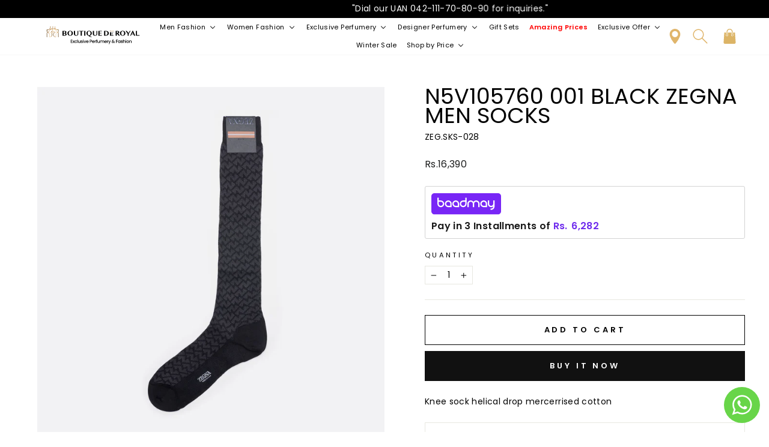

--- FILE ---
content_type: text/html; charset=utf-8
request_url: https://boutiquederoyal.com/products/n5v105760-001-black-zegna-men-socks
body_size: 43408
content:
<!doctype html>
<html class="no-js" lang="en" dir="ltr">
<head>
  <style>
ul.horizontal-mega-menu > li.buddha-menu-item:nth-of-type(6) > a {
  font-weight: 800 !important;
  color: red;
 
}
ul.vertical-mega-menu > li.buddha-menu-item:nth-of-type(6) > a {
  font-weight: 800 !important;
  color: red;
 
}
#shopify-section-template--24720920903989__main .page-content { padding-top: 0px !important; padding-bottom: 0px !important; }

 #shopify-section-template--24720920903989__rich_text_KeUUe3 h2 {
    line-height: 30px;
    font-size: 28px;
}

@media screen and (max-width: 767px) {
#shopify-section-template--24720920903989__rich_text_KeUUe3 h2 {
    line-height: 22px;
    font-size: 20px;
}
}
  </style>
  



<!-- Google tag (gtag.js) -->
<script async src="https://www.googletagmanager.com/gtag/js?id=AW-11118278481"></script>
<script>
  window.dataLayer = window.dataLayer || [];
  function gtag(){dataLayer.push(arguments);}
  gtag('js', new Date());

  gtag('config', 'AW-11118278481');
</script>
  
    <!-- Google Tag Manager -->
<script>(function(w,d,s,l,i){w[l]=w[l]||[];w[l].push({'gtm.start':
new Date().getTime(),event:'gtm.js'});var f=d.getElementsByTagName(s)[0],
j=d.createElement(s),dl=l!='dataLayer'?'&l='+l:'';j.async=true;j.src=
'https://www.googletagmanager.com/gtm.js?id='+i+dl;f.parentNode.insertBefore(j,f);
})(window,document,'script','dataLayer','GTM-PMG7KSP');</script>
<!-- End Google Tag Manager -->
<meta name="google-site-verification" content="oJ8lWvJHaiXBj1WqokS8B2xEeoWoOrnmNi2Gsdq5SrQ" />
<!-- Google Tag Manager -->
<script>(function(w,d,s,l,i){w[l]=w[l]||[];w[l].push({'gtm.start':
new Date().getTime(),event:'gtm.js'});var f=d.getElementsByTagName(s)[0],
j=d.createElement(s),dl=l!='dataLayer'?'&l='+l:'';j.async=true;j.src=
'https://www.googletagmanager.com/gtm.js?id='+i+dl;f.parentNode.insertBefore(j,f);
})(window,document,'script','dataLayer','GTM-KNZNVM5');</script>
<!-- End Google Tag Manager -->
    <!-- Meta Pixel Code -->
<script>
!function(f,b,e,v,n,t,s)
{if(f.fbq)return;n=f.fbq=function(){n.callMethod?
n.callMethod.apply(n,arguments):n.queue.push(arguments)};
if(!f._fbq)f._fbq=n;n.push=n;n.loaded=!0;n.version='2.0';
n.queue=[];t=b.createElement(e);t.async=!0;
t.src=v;s=b.getElementsByTagName(e)[0];
s.parentNode.insertBefore(t,s)}(window, document,'script',
'https://connect.facebook.net/en_US/fbevents.js');
fbq('init', '1082466143288831');
fbq('track', 'PageView');
</script>
<noscript><img height="1" width="1" style="display:none"
src="https://www.facebook.com/tr?id=1082466143288831&ev=PageView&noscript=1"
/></noscript>
<!-- End Meta Pixel Code -->
  <!-- Meta Pixel Code -->
<script>
!function(f,b,e,v,n,t,s)
{if(f.fbq)return;n=f.fbq=function(){n.callMethod?
n.callMethod.apply(n,arguments):n.queue.push(arguments)};
if(!f._fbq)f._fbq=n;n.push=n;n.loaded=!0;n.version='2.0';
n.queue=[];t=b.createElement(e);t.async=!0;
t.src=v;s=b.getElementsByTagName(e)[0];
s.parentNode.insertBefore(t,s)}(window, document,'script',
'https://connect.facebook.net/en_US/fbevents.js');
fbq('init', '120570260998094');
fbq('track', 'PageView');
</script>
<noscript><img height="1" width="1" style="display:none"
src="https://www.facebook.com/tr?id=120570260998094&ev=PageView&noscript=1"
/></noscript>
<!-- End Meta Pixel Code -->
  
  <!-- Google tag (gtag.js) -->
<script async src="https://www.googletagmanager.com/gtag/js?id=G-80Q055SX84"></script>

<script>
  window.dataLayer = window.dataLayer || [];
  function gtag(){dataLayer.push(arguments);}
  gtag('js', new Date());

  gtag('config', 'G-80Q055SX84');
</script>








  <script>
		!function (w, d, t) {
		  w.TiktokAnalyticsObject=t;var ttq=w[t]=w[t]||[];ttq.methods=["page","track","identify","instances","debug","on","off","once","ready","alias","group","enableCookie","disableCookie"],ttq.setAndDefer=function(t,e){t[e]=function(){t.push([e].concat(Array.prototype.slice.call(arguments,0)))}};for(var i=0;i<ttq.methods.length;i++)ttq.setAndDefer(ttq,ttq.methods[i]);ttq.instance=function(t){for(var e=ttq._i[t]||[],n=0;n<ttq.methods.length;n++
)ttq.setAndDefer(e,ttq.methods[n]);return e},ttq.load=function(e,n){var i="https://analytics.tiktok.com/i18n/pixel/events.js";ttq._i=ttq._i||{},ttq._i[e]=[],ttq._i[e]._u=i,ttq._t=ttq._t||{},ttq._t[e]=+new Date,ttq._o=ttq._o||{},ttq._o[e]=n||{};n=document.createElement("script");n.type="text/javascript",n.async=!0,n.src=i+"?sdkid="+e+"&lib="+t;e=document.getElementsByTagName("script")[0];e.parentNode.insertBefore(n,e)};
		
		  ttq.load('CKROJF3C77U1BIIGDVS0');
		  ttq.page();
		}(window, document, 'ttq');
	</script>

  
 
  <meta charset="utf-8">
  <meta http-equiv="X-UA-Compatible" content="IE=edge,chrome=1">
  <meta name="viewport" content="width=device-width,initial-scale=1">
  <meta name="theme-color" content="#111111">
  <link rel="canonical" href="https://boutiquederoyal.com/products/n5v105760-001-black-zegna-men-socks">
  <link rel="preconnect" href="https://cdn.shopify.com" crossorigin>
  <link rel="preconnect" href="https://fonts.shopifycdn.com" crossorigin>
  <link rel="dns-prefetch" href="https://productreviews.shopifycdn.com">
  <link rel="dns-prefetch" href="https://ajax.googleapis.com">
  <link rel="dns-prefetch" href="https://maps.googleapis.com">
  <link rel="dns-prefetch" href="https://maps.gstatic.com"><link rel="shortcut icon" href="//boutiquederoyal.com/cdn/shop/files/Favicon-01_1_32x32.jpg?v=1745402702" type="image/png" /><title>Buy Original N5V105760 001 BLACK ZEGNA MEN SOCKS Price in Pakistan
</title>
<meta name="description" content="N5V105760 001 BLACK ZEGNA MEN SOCKS Price in Pakistan. Buy original Zegna Socks in Pakistan. -Boutique De Royal"><meta property="og:site_name" content="Boutique De Royal">
  <meta property="og:url" content="https://boutiquederoyal.com/products/n5v105760-001-black-zegna-men-socks">
  <meta property="og:title" content="N5V105760 001 BLACK ZEGNA MEN SOCKS">
  <meta property="og:type" content="product">
  <meta property="og:description" content="N5V105760 001 BLACK ZEGNA MEN SOCKS Price in Pakistan. Buy original Zegna Socks in Pakistan. -Boutique De Royal"><meta property="og:image" content="http://boutiquederoyal.com/cdn/shop/files/40_8c80c147-4ab0-4198-9fb2-65bb20d29b90.jpg?v=1752320244">
    <meta property="og:image:secure_url" content="https://boutiquederoyal.com/cdn/shop/files/40_8c80c147-4ab0-4198-9fb2-65bb20d29b90.jpg?v=1752320244">
    <meta property="og:image:width" content="1200">
    <meta property="og:image:height" content="1200"><meta name="twitter:site" content="@">
  <meta name="twitter:card" content="summary_large_image">
  <meta name="twitter:title" content="N5V105760 001 BLACK ZEGNA MEN SOCKS">
  <meta name="twitter:description" content="N5V105760 001 BLACK ZEGNA MEN SOCKS Price in Pakistan. Buy original Zegna Socks in Pakistan. -Boutique De Royal">
<style data-shopify>@font-face {
  font-family: Poppins;
  font-weight: 400;
  font-style: normal;
  font-display: swap;
  src: url("//boutiquederoyal.com/cdn/fonts/poppins/poppins_n4.0ba78fa5af9b0e1a374041b3ceaadf0a43b41362.woff2") format("woff2"),
       url("//boutiquederoyal.com/cdn/fonts/poppins/poppins_n4.214741a72ff2596839fc9760ee7a770386cf16ca.woff") format("woff");
}

  @font-face {
  font-family: Poppins;
  font-weight: 400;
  font-style: normal;
  font-display: swap;
  src: url("//boutiquederoyal.com/cdn/fonts/poppins/poppins_n4.0ba78fa5af9b0e1a374041b3ceaadf0a43b41362.woff2") format("woff2"),
       url("//boutiquederoyal.com/cdn/fonts/poppins/poppins_n4.214741a72ff2596839fc9760ee7a770386cf16ca.woff") format("woff");
}


  @font-face {
  font-family: Poppins;
  font-weight: 600;
  font-style: normal;
  font-display: swap;
  src: url("//boutiquederoyal.com/cdn/fonts/poppins/poppins_n6.aa29d4918bc243723d56b59572e18228ed0786f6.woff2") format("woff2"),
       url("//boutiquederoyal.com/cdn/fonts/poppins/poppins_n6.5f815d845fe073750885d5b7e619ee00e8111208.woff") format("woff");
}

  @font-face {
  font-family: Poppins;
  font-weight: 400;
  font-style: italic;
  font-display: swap;
  src: url("//boutiquederoyal.com/cdn/fonts/poppins/poppins_i4.846ad1e22474f856bd6b81ba4585a60799a9f5d2.woff2") format("woff2"),
       url("//boutiquederoyal.com/cdn/fonts/poppins/poppins_i4.56b43284e8b52fc64c1fd271f289a39e8477e9ec.woff") format("woff");
}

  @font-face {
  font-family: Poppins;
  font-weight: 600;
  font-style: italic;
  font-display: swap;
  src: url("//boutiquederoyal.com/cdn/fonts/poppins/poppins_i6.bb8044d6203f492888d626dafda3c2999253e8e9.woff2") format("woff2"),
       url("//boutiquederoyal.com/cdn/fonts/poppins/poppins_i6.e233dec1a61b1e7dead9f920159eda42280a02c3.woff") format("woff");
}

</style><link href="//boutiquederoyal.com/cdn/shop/t/11/assets/theme.css?v=177147084269121225421765182300" rel="stylesheet" type="text/css" media="all" />
<style data-shopify>:root {
    --typeHeaderPrimary: Poppins;
    --typeHeaderFallback: sans-serif;
    --typeHeaderSize: 43px;
    --typeHeaderWeight: 400;
    --typeHeaderLineHeight: 0.9;
    --typeHeaderSpacing: 0.0em;

    --typeBasePrimary:Poppins;
    --typeBaseFallback:sans-serif;
    --typeBaseSize: 14px;
    --typeBaseWeight: 400;
    --typeBaseSpacing: 0.025em;
    --typeBaseLineHeight: 1.4;

    --typeCollectionTitle: 26px;

    --iconWeight: 2px;
    --iconLinecaps: miter;

    
      --buttonRadius: 0px;
    

    --colorGridOverlayOpacity: 0.1;
  }

  .placeholder-content {
    background-image: linear-gradient(100deg, #ffffff 40%, #f7f7f7 63%, #ffffff 79%);
  }</style><script>
    document.documentElement.className = document.documentElement.className.replace('no-js', 'js');

    window.theme = window.theme || {};
    theme.routes = {
      home: "/",
      cart: "/cart.js",
      cartPage: "/cart",
      cartAdd: "/cart/add.js",
      cartChange: "/cart/change.js",
      search: "/search"
    };
    theme.strings = {
      soldOut: "Sold Out",
      unavailable: "Unavailable",
      inStockLabel: "In stock, ready to ship",
      oneStockLabel: "Low stock - [count] item left",
      otherStockLabel: "Low stock - [count] items left",
      willNotShipUntil: "Ready to ship [date]",
      willBeInStockAfter: "Back in stock [date]",
      waitingForStock: "Inventory on the way",
      savePrice: "Save [saved_amount]",
      cartEmpty: "Your cart is currently empty.",
      cartTermsConfirmation: "You must agree with the terms and conditions of sales to check out",
      searchCollections: "Collections:",
      searchPages: "Pages:",
      searchArticles: "Articles:",
      productFrom: "from ",
    };
    theme.settings = {
      cartType: "drawer",
      isCustomerTemplate: false,
      moneyFormat: "Rs.{{amount}}",
      saveType: "percent",
      productImageSize: "square",
      productImageCover: true,
      predictiveSearch: true,
      predictiveSearchType: "product,article,page,collection",
      predictiveSearchVendor: false,
      predictiveSearchPrice: false,
      quickView: true,
      themeName: 'Impulse',
      themeVersion: "7.1.0"
    };
  </script>

  <script>window.performance && window.performance.mark && window.performance.mark('shopify.content_for_header.start');</script><meta name="google-site-verification" content="oJ8lWvJHaiXBj1WqokS8B2xEeoWoOrnmNi2Gsdq5SrQ">
<meta id="shopify-digital-wallet" name="shopify-digital-wallet" content="/66474377525/digital_wallets/dialog">
<link rel="alternate" type="application/json+oembed" href="https://boutiquederoyal.com/products/n5v105760-001-black-zegna-men-socks.oembed">
<script async="async" src="/checkouts/internal/preloads.js?locale=en-PK"></script>
<script id="shopify-features" type="application/json">{"accessToken":"bc696bfa17dc97aac4f0ebf10966c67a","betas":["rich-media-storefront-analytics"],"domain":"boutiquederoyal.com","predictiveSearch":true,"shopId":66474377525,"locale":"en"}</script>
<script>var Shopify = Shopify || {};
Shopify.shop = "boutiquederoyal.myshopify.com";
Shopify.locale = "en";
Shopify.currency = {"active":"PKR","rate":"1.0"};
Shopify.country = "PK";
Shopify.theme = {"name":"Impulse  New Homepage","id":178842632501,"schema_name":"Impulse","schema_version":"7.1.0","theme_store_id":857,"role":"main"};
Shopify.theme.handle = "null";
Shopify.theme.style = {"id":null,"handle":null};
Shopify.cdnHost = "boutiquederoyal.com/cdn";
Shopify.routes = Shopify.routes || {};
Shopify.routes.root = "/";</script>
<script type="module">!function(o){(o.Shopify=o.Shopify||{}).modules=!0}(window);</script>
<script>!function(o){function n(){var o=[];function n(){o.push(Array.prototype.slice.apply(arguments))}return n.q=o,n}var t=o.Shopify=o.Shopify||{};t.loadFeatures=n(),t.autoloadFeatures=n()}(window);</script>
<script id="shop-js-analytics" type="application/json">{"pageType":"product"}</script>
<script defer="defer" async type="module" src="//boutiquederoyal.com/cdn/shopifycloud/shop-js/modules/v2/client.init-shop-cart-sync_C5BV16lS.en.esm.js"></script>
<script defer="defer" async type="module" src="//boutiquederoyal.com/cdn/shopifycloud/shop-js/modules/v2/chunk.common_CygWptCX.esm.js"></script>
<script type="module">
  await import("//boutiquederoyal.com/cdn/shopifycloud/shop-js/modules/v2/client.init-shop-cart-sync_C5BV16lS.en.esm.js");
await import("//boutiquederoyal.com/cdn/shopifycloud/shop-js/modules/v2/chunk.common_CygWptCX.esm.js");

  window.Shopify.SignInWithShop?.initShopCartSync?.({"fedCMEnabled":true,"windoidEnabled":true});

</script>
<script id="__st">var __st={"a":66474377525,"offset":18000,"reqid":"d300d8d1-0dc8-430f-acc7-4b001780ff06-1768841464","pageurl":"boutiquederoyal.com\/products\/n5v105760-001-black-zegna-men-socks","u":"412dc9984323","p":"product","rtyp":"product","rid":8698792476981};</script>
<script>window.ShopifyPaypalV4VisibilityTracking = true;</script>
<script id="captcha-bootstrap">!function(){'use strict';const t='contact',e='account',n='new_comment',o=[[t,t],['blogs',n],['comments',n],[t,'customer']],c=[[e,'customer_login'],[e,'guest_login'],[e,'recover_customer_password'],[e,'create_customer']],r=t=>t.map((([t,e])=>`form[action*='/${t}']:not([data-nocaptcha='true']) input[name='form_type'][value='${e}']`)).join(','),a=t=>()=>t?[...document.querySelectorAll(t)].map((t=>t.form)):[];function s(){const t=[...o],e=r(t);return a(e)}const i='password',u='form_key',d=['recaptcha-v3-token','g-recaptcha-response','h-captcha-response',i],f=()=>{try{return window.sessionStorage}catch{return}},m='__shopify_v',_=t=>t.elements[u];function p(t,e,n=!1){try{const o=window.sessionStorage,c=JSON.parse(o.getItem(e)),{data:r}=function(t){const{data:e,action:n}=t;return t[m]||n?{data:e,action:n}:{data:t,action:n}}(c);for(const[e,n]of Object.entries(r))t.elements[e]&&(t.elements[e].value=n);n&&o.removeItem(e)}catch(o){console.error('form repopulation failed',{error:o})}}const l='form_type',E='cptcha';function T(t){t.dataset[E]=!0}const w=window,h=w.document,L='Shopify',v='ce_forms',y='captcha';let A=!1;((t,e)=>{const n=(g='f06e6c50-85a8-45c8-87d0-21a2b65856fe',I='https://cdn.shopify.com/shopifycloud/storefront-forms-hcaptcha/ce_storefront_forms_captcha_hcaptcha.v1.5.2.iife.js',D={infoText:'Protected by hCaptcha',privacyText:'Privacy',termsText:'Terms'},(t,e,n)=>{const o=w[L][v],c=o.bindForm;if(c)return c(t,g,e,D).then(n);var r;o.q.push([[t,g,e,D],n]),r=I,A||(h.body.append(Object.assign(h.createElement('script'),{id:'captcha-provider',async:!0,src:r})),A=!0)});var g,I,D;w[L]=w[L]||{},w[L][v]=w[L][v]||{},w[L][v].q=[],w[L][y]=w[L][y]||{},w[L][y].protect=function(t,e){n(t,void 0,e),T(t)},Object.freeze(w[L][y]),function(t,e,n,w,h,L){const[v,y,A,g]=function(t,e,n){const i=e?o:[],u=t?c:[],d=[...i,...u],f=r(d),m=r(i),_=r(d.filter((([t,e])=>n.includes(e))));return[a(f),a(m),a(_),s()]}(w,h,L),I=t=>{const e=t.target;return e instanceof HTMLFormElement?e:e&&e.form},D=t=>v().includes(t);t.addEventListener('submit',(t=>{const e=I(t);if(!e)return;const n=D(e)&&!e.dataset.hcaptchaBound&&!e.dataset.recaptchaBound,o=_(e),c=g().includes(e)&&(!o||!o.value);(n||c)&&t.preventDefault(),c&&!n&&(function(t){try{if(!f())return;!function(t){const e=f();if(!e)return;const n=_(t);if(!n)return;const o=n.value;o&&e.removeItem(o)}(t);const e=Array.from(Array(32),(()=>Math.random().toString(36)[2])).join('');!function(t,e){_(t)||t.append(Object.assign(document.createElement('input'),{type:'hidden',name:u})),t.elements[u].value=e}(t,e),function(t,e){const n=f();if(!n)return;const o=[...t.querySelectorAll(`input[type='${i}']`)].map((({name:t})=>t)),c=[...d,...o],r={};for(const[a,s]of new FormData(t).entries())c.includes(a)||(r[a]=s);n.setItem(e,JSON.stringify({[m]:1,action:t.action,data:r}))}(t,e)}catch(e){console.error('failed to persist form',e)}}(e),e.submit())}));const S=(t,e)=>{t&&!t.dataset[E]&&(n(t,e.some((e=>e===t))),T(t))};for(const o of['focusin','change'])t.addEventListener(o,(t=>{const e=I(t);D(e)&&S(e,y())}));const B=e.get('form_key'),M=e.get(l),P=B&&M;t.addEventListener('DOMContentLoaded',(()=>{const t=y();if(P)for(const e of t)e.elements[l].value===M&&p(e,B);[...new Set([...A(),...v().filter((t=>'true'===t.dataset.shopifyCaptcha))])].forEach((e=>S(e,t)))}))}(h,new URLSearchParams(w.location.search),n,t,e,['guest_login'])})(!0,!0)}();</script>
<script integrity="sha256-4kQ18oKyAcykRKYeNunJcIwy7WH5gtpwJnB7kiuLZ1E=" data-source-attribution="shopify.loadfeatures" defer="defer" src="//boutiquederoyal.com/cdn/shopifycloud/storefront/assets/storefront/load_feature-a0a9edcb.js" crossorigin="anonymous"></script>
<script data-source-attribution="shopify.dynamic_checkout.dynamic.init">var Shopify=Shopify||{};Shopify.PaymentButton=Shopify.PaymentButton||{isStorefrontPortableWallets:!0,init:function(){window.Shopify.PaymentButton.init=function(){};var t=document.createElement("script");t.src="https://boutiquederoyal.com/cdn/shopifycloud/portable-wallets/latest/portable-wallets.en.js",t.type="module",document.head.appendChild(t)}};
</script>
<script data-source-attribution="shopify.dynamic_checkout.buyer_consent">
  function portableWalletsHideBuyerConsent(e){var t=document.getElementById("shopify-buyer-consent"),n=document.getElementById("shopify-subscription-policy-button");t&&n&&(t.classList.add("hidden"),t.setAttribute("aria-hidden","true"),n.removeEventListener("click",e))}function portableWalletsShowBuyerConsent(e){var t=document.getElementById("shopify-buyer-consent"),n=document.getElementById("shopify-subscription-policy-button");t&&n&&(t.classList.remove("hidden"),t.removeAttribute("aria-hidden"),n.addEventListener("click",e))}window.Shopify?.PaymentButton&&(window.Shopify.PaymentButton.hideBuyerConsent=portableWalletsHideBuyerConsent,window.Shopify.PaymentButton.showBuyerConsent=portableWalletsShowBuyerConsent);
</script>
<script>
  function portableWalletsCleanup(e){e&&e.src&&console.error("Failed to load portable wallets script "+e.src);var t=document.querySelectorAll("shopify-accelerated-checkout .shopify-payment-button__skeleton, shopify-accelerated-checkout-cart .wallet-cart-button__skeleton"),e=document.getElementById("shopify-buyer-consent");for(let e=0;e<t.length;e++)t[e].remove();e&&e.remove()}function portableWalletsNotLoadedAsModule(e){e instanceof ErrorEvent&&"string"==typeof e.message&&e.message.includes("import.meta")&&"string"==typeof e.filename&&e.filename.includes("portable-wallets")&&(window.removeEventListener("error",portableWalletsNotLoadedAsModule),window.Shopify.PaymentButton.failedToLoad=e,"loading"===document.readyState?document.addEventListener("DOMContentLoaded",window.Shopify.PaymentButton.init):window.Shopify.PaymentButton.init())}window.addEventListener("error",portableWalletsNotLoadedAsModule);
</script>

<script type="module" src="https://boutiquederoyal.com/cdn/shopifycloud/portable-wallets/latest/portable-wallets.en.js" onError="portableWalletsCleanup(this)" crossorigin="anonymous"></script>
<script nomodule>
  document.addEventListener("DOMContentLoaded", portableWalletsCleanup);
</script>

<link id="shopify-accelerated-checkout-styles" rel="stylesheet" media="screen" href="https://boutiquederoyal.com/cdn/shopifycloud/portable-wallets/latest/accelerated-checkout-backwards-compat.css" crossorigin="anonymous">
<style id="shopify-accelerated-checkout-cart">
        #shopify-buyer-consent {
  margin-top: 1em;
  display: inline-block;
  width: 100%;
}

#shopify-buyer-consent.hidden {
  display: none;
}

#shopify-subscription-policy-button {
  background: none;
  border: none;
  padding: 0;
  text-decoration: underline;
  font-size: inherit;
  cursor: pointer;
}

#shopify-subscription-policy-button::before {
  box-shadow: none;
}

      </style>

<script>window.performance && window.performance.mark && window.performance.mark('shopify.content_for_header.end');</script>

  <script src="//boutiquederoyal.com/cdn/shop/t/11/assets/vendor-scripts-v11.js" defer="defer"></script><script src="//boutiquederoyal.com/cdn/shop/t/11/assets/theme.js?v=83492507834070843021745391262" defer="defer"></script>
 <!-- roartheme: FontPicker app -->


<!-- Meta Pixel Code -->
<script>
!function(f,b,e,v,n,t,s)
{if(f.fbq)return;n=f.fbq=function(){n.callMethod?
n.callMethod.apply(n,arguments):n.queue.push(arguments)};
if(!f._fbq)f._fbq=n;n.push=n;n.loaded=!0;n.version='2.0';
n.queue=[];t=b.createElement(e);t.async=!0;
t.src=v;s=b.getElementsByTagName(e)[0];
s.parentNode.insertBefore(t,s)}(window, document,'script',
'https://connect.facebook.net/en_US/fbevents.js');
fbq('init', '120570260998094');
fbq('track', 'PageView');
</script>
<noscript><img height="1" width="1" style="display:none"
src="https://www.facebook.com/tr?id=120570260998094&ev=PageView&noscript=1"
/></noscript>
<!-- End Meta Pixel Code -->

  <script src="https://ajax.googleapis.com/ajax/libs/jquery/2.2.4/jquery.min.js"></script>
<!-- BEGIN app block: shopify://apps/buddha-mega-menu-navigation/blocks/megamenu/dbb4ce56-bf86-4830-9b3d-16efbef51c6f -->
<script>
        var productImageAndPrice = [],
            collectionImages = [],
            articleImages = [],
            mmLivIcons = false,
            mmFlipClock = false,
            mmFixesUseJquery = false,
            mmNumMMI = 9,
            mmSchemaTranslation = {},
            mmMenuStrings =  {"menuStrings":{"default":{"Men Fashion":"Men Fashion","NEW IN":"NEW IN","All New Arrivals":"All New Arrivals","CLOTHING":"CLOTHING","Polo/T-Shirts":"Polo/T-Shirts","Shirts":"Shirts","SweatShirts":"SweatShirts","Jackets":"Jackets","Blazer":"Blazer","Knitwears":"Knitwears","Suits":"Suits","Trousers":"Trousers","Jeans":"Jeans","Underwears":"Underwears","SHOES":"SHOES","Loafers":"Loafers","Sneakers":"Sneakers","Slides/Sandals":"Slides/Sandals","ACCESSORIES":"ACCESSORIES","Caps":"Caps","Wallets/Card Holder":"Wallets/Card Holder","Ties":"Ties","Belts":"Belts","Cuff Links":"Cuff Links","Luggage":"Luggage","Scarf":"Scarf","EYE WEAR":"EYE WEAR","Sun Glasses":"Sun Glasses","Women Fashion":"Women Fashion","BAGS":"BAGS","Tote":"Tote","Mini Bags":"Mini Bags","Shoulder Bags":"Shoulder Bags","Evening Bags":"Evening Bags","Ballerinas":"Ballerinas","Mules":"Mules","Pumps":"Pumps","Scraf":"Scraf","Exclusive Perfumery":"Exclusive Perfumery","Fragrances":"Fragrances","For Men":"For Men","For Women":"For Women","Exclusive Brands":"Exclusive Brands","Creed":"Creed","Memo Paris":"Memo Paris","Clive Christian":"Clive Christian","Xerjoff":"Xerjoff","Casamorati":"Casamorati","Nishane":"Nishane","Majouri":"Majouri","Tiziana Terenzi":"Tiziana Terenzi","V-Canto":"V-Canto","Giardino Benessre":"Giardino Benessre","Ormonde Jayne":"Ormonde Jayne","Al Haramain":"Al Haramain","Gisada":"Gisada","Thomas Kosmala":"Thomas Kosmala","Jovoy":"Jovoy","Mancera":"Mancera","Montale":"Montale","Amouage":"Amouage","Amouroud":"Amouroud","Atelier De Ors":"Atelier De Ors","In Astra":"In Astra","Jeroboam":"Jeroboam","Signature":"Signature","The Woods Collection":"The Woods Collection","Essential Perfume":"Essential Perfume","Esse Sport":"Esse Sport","Millionaires Choice":"Millionaires Choice","Liquides Imaginaires":"Liquides Imaginaires","Designer Perfumery":"Designer Perfumery","Designer Brands":"Designer Brands","Maison Crivelli":"Maison Crivelli","Armaf":"Armaf","Calvin Klein":"Calvin Klein","Versace":"Versace","Mont Blanc":"Mont Blanc","Dior":"Dior","Chanel":"Chanel","D&G":"D&G","Burberry":"Burberry","Gucci":"Gucci","Giorgio Armani":"Giorgio Armani","Dunhil":"Dunhil","Guess":"Guess","Boss":"Boss","Morena":"Morena","YSL":"YSL","Issey Miyake":"Issey Miyake","Tomford":"Tomford","Davidoff":"Davidoff","Roja":"Roja","Hermes":"Hermes","Louis Vuitton":"Louis Vuitton","Coach":"Coach","Jimmy Choo":"Jimmy Choo","Paco Robanne":"Paco Robanne","Ferragamo":"Ferragamo","Jaguar":"Jaguar","Lalique":"Lalique","Mercedes":"Mercedes","Jean Paul":"Jean Paul","Ralph Lauren":"Ralph Lauren","Bentley":"Bentley","Victoria Secret":"Victoria Secret","Narciso Rodriguez":"Narciso Rodriguez","David Beckham":"David Beckham","Elie Saab":"Elie Saab","Chopard":"Chopard","Zarah":"Zarah","Sehrish Amir":"Sehrish Amir","Marc Antoine Barrios":"Marc Antoine Barrios","Elizabeth Arden":"Elizabeth Arden","Juicy Cotour":"Juicy Cotour","Estee Lauder":"Estee Lauder","Azzaro":"Azzaro","Givenchy":"Givenchy","Prada":"Prada","Lacoste":"Lacoste","Joop":"Joop","Viktor & Rolf":"Viktor & Rolf","Bvlgari":"Bvlgari","Tommy Hilfiger":"Tommy Hilfiger","Kenneth Cole":"Kenneth Cole","Aramis":"Aramis","Cartier":"Cartier","Valentino":"Valentino","Geoffrey Beene":"Geoffrey Beene","Clinique":"Clinique","Lancome":"Lancome","Chloe":"Chloe","ALHAMBRA ":"ALHAMBRA ","Lattafa":"Lattafa","Perfume De Marley":"Perfume De Marley","Britney Spears":"Britney Spears","Ferrari":"Ferrari","Diptyque":"Diptyque","John Varvators":"John Varvators","Cerruti":"Cerruti","Elizabeth Taylor":"Elizabeth Taylor","Sarah Jessica":"Sarah Jessica","Beverly Hills":"Beverly Hills","Aqua Di Pharma":"Aqua Di Pharma","Francis Kurkdjian":"Francis Kurkdjian","Carolina Herrera":"Carolina Herrera","Antonio Croce":"Antonio Croce","After Shave":"After Shave","Body Mist":"Body Mist","24 Fox":"24 Fox","Bath & Body":"Bath & Body","Gift Sets":"Gift Sets","Amazing Prices":"Amazing Prices","Exclusive Offer":"Exclusive Offer","Flat 20% OFF":"Flat 20% OFF","Flat 15% OFF":"Flat 15% OFF","Flat 10% OFF":"Flat 10% OFF","Flat 5% OFF":"Flat 5% OFF","Winter Sale":"Winter Sale","Shop by Price":"Shop by Price","Everyday Essentials (Under 10K)":"Everyday Essentials (Under 10K)","Signature Selections (10K–20K)":"Signature Selections (10K–20K)","Luxury Indulgence (20K–30K)":"Luxury Indulgence (20K–30K)","Prestige Collection (30K–50K)":"Prestige Collection (30K–50K)","Royal Edition (50K–100K)":"Royal Edition (50K–100K)","Elite Exclusives (Above 100K)":"Elite Exclusives (Above 100K)"}},"additional":{"default":{"Add to cart":"Add to cart","Sold out":"Sold out","JUST ADDED TO YOUR CART":"JUST ADDED TO YOUR CART","OUT OF STOCK":"OUT OF STOCK","View Cart":"View Cart"}}} ,
            mmShopLocale = "en",
            mmShopLocaleCollectionsRoute = "/collections",
            mmSchemaDesignJSON = [{"action":"menu-select","value":"mm-automatic"},{"action":"design","setting":"font_family","value":"Default"},{"action":"design","setting":"font_size","value":"13px"},{"action":"design","setting":"text_color","value":"#222222"},{"action":"design","setting":"link_hover_color","value":"#0da19a"},{"action":"design","setting":"link_color","value":"#4e4e4e"},{"action":"design","setting":"background_hover_color","value":"#f9f9f9"},{"action":"design","setting":"background_color","value":"#ffffff"},{"action":"design","setting":"price_color","value":"#0da19a"},{"action":"design","setting":"contact_right_btn_text_color","value":"#ffffff"},{"action":"design","setting":"contact_right_btn_bg_color","value":"#3A3A3A"},{"action":"design","setting":"contact_left_bg_color","value":"#3A3A3A"},{"action":"design","setting":"contact_left_alt_color","value":"#CCCCCC"},{"action":"design","setting":"contact_left_text_color","value":"#f1f1f0"},{"action":"design","setting":"addtocart_enable","value":"true"},{"action":"design","setting":"addtocart_text_color","value":"#333333"},{"action":"design","setting":"addtocart_background_color","value":"#ffffff"},{"action":"design","setting":"addtocart_text_hover_color","value":"#ffffff"},{"action":"design","setting":"addtocart_background_hover_color","value":"#0da19a"},{"action":"design","setting":"countdown_color","value":"#ffffff"},{"action":"design","setting":"countdown_background_color","value":"#333333"},{"action":"design","setting":"vertical_font_family","value":"Default"},{"action":"design","setting":"vertical_font_size","value":"13px"},{"action":"design","setting":"vertical_text_color","value":"#ffffff"},{"action":"design","setting":"vertical_link_color","value":"#ffffff"},{"action":"design","setting":"vertical_link_hover_color","value":"#ffffff"},{"action":"design","setting":"vertical_price_color","value":"#ffffff"},{"action":"design","setting":"vertical_contact_right_btn_text_color","value":"#ffffff"},{"action":"design","setting":"vertical_addtocart_enable","value":"true"},{"action":"design","setting":"vertical_addtocart_text_color","value":"#ffffff"},{"action":"design","setting":"vertical_countdown_color","value":"#ffffff"},{"action":"design","setting":"vertical_countdown_background_color","value":"#333333"},{"action":"design","setting":"vertical_background_color","value":"#017b86"},{"action":"design","setting":"vertical_addtocart_background_color","value":"#333333"},{"action":"design","setting":"vertical_contact_right_btn_bg_color","value":"#333333"},{"action":"design","setting":"vertical_contact_left_alt_color","value":"#333333"}],
            mmDomChangeSkipUl = "",
            buddhaMegaMenuShop = "boutiquederoyal.myshopify.com",
            mmWireframeCompression = "0",
            mmExtensionAssetUrl = "https://cdn.shopify.com/extensions/019abe06-4a3f-7763-88da-170e1b54169b/mega-menu-151/assets/";var bestSellersHTML = '';var newestProductsHTML = '';/* get link lists api */
        var linkLists={"main-menu" : {"title":"Main menu", "items":["/collections/amazing-products","/collections/men","/collections/women","/collections","/collections/fragrances","/collections/fashion","/collections/august-sale","/pages/contact","/collections/new-year-carnival/New-Year-Carnival",]},"footer" : {"title":"Company", "items":["/pages/news-events","/pages/careers","/pages/terms-conditions",]},"legal" : {"title":"Legal ", "items":["/pages/policies-standards","/pages/terms-conditions","/pages/cookie-policy","/pages/authenticity-policy","/pages/refund-policy",]},"reach-out-to-us" : {"title":"Reach out to us ", "items":["/pages/contact","/pages/about","/pages/store-location-new",]},"customer-account-main-menu" : {"title":"Customer account main menu", "items":["/","https://shopify.com/66474377525/account/orders?locale=en&amp;region_country=PK",]},};/*ENDPARSE*/

        

        /* set product prices *//* get the collection images *//* get the article images *//* customer fixes */
        var mmThemeFixesBeforeInit = function(){ customMenuUls = "#NavDrawer .mobile-nav, .site-header .site-navigation, ul"; mmAddStyle(".site-header__search-container, .drawer {z-index: 1001 !important;}"); }; var mmThemeFixesBefore = function(){ if (tempMenuObject.u.matches("#NavDrawer .mobile-nav")) { tempMenuObject.forceMenu = true; tempMenuObject.skipCheck = true; tempMenuObject.liClasses = "mobile-nav__item"; tempMenuObject.aClasses = "mobile-nav__link"; tempMenuObject.liItems = mmNot(tempMenuObject.u.children, ".mobile-nav__item--secondary"); } else if (tempMenuObject.u.matches(".site-navigation")) { tempMenuObject.forceMenu = true; tempMenuObject.skipCheck = true; tempMenuObject.liClasses = "site-nav__item"; tempMenuObject.aClasses = "site-nav__link"; tempMenuObject.liItems = tempMenuObject.u.children; } mmAddStyle(" .header-item--split-left .buddha-menu-item:nth-child(n+" + (Math.ceil(mmNumMMI/2)+1) + ") {display: none !important;} .header-item--split-right .buddha-menu-item:nth-child(-n+" + (Math.ceil(mmNumMMI/2)) + ") {display: none !important;} "); }; 
        

        var mmWireframe = {"html" : "<li role=\"none\" class=\"buddha-menu-item\" itemId=\"m0Wba\"  ><a data-href=\"no-link\" href=\"#\" rel=\"nofollow\" aria-label=\"Men Fashion\" data-no-instant=\"\" onclick=\"mmGoToPage(this, event); return false;\" role=\"menuitem\"  ><span class=\"mm-title\">Men Fashion</span><i class=\"mm-arrow mm-angle-down\" aria-hidden=\"true\"></i><span class=\"toggle-menu-btn\" style=\"display:none;\" title=\"Toggle menu\" onclick=\"return toggleSubmenu(this)\"><span class=\"mm-arrow-icon\"><span class=\"bar-one\"></span><span class=\"bar-two\"></span></span></span></a><ul class=\"mm-submenu simple   mm-last-level\" role=\"menu\"><li role=\"none\" submenu-columns=\"1\" item-type=\"link-list\"  ><div class=\"mega-menu-item-container\"  ><div class=\"mm-list-name\"  ><span  ><span class=\"mm-title\">NEW IN</span></span></div><ul class=\"mm-submenu link-list   mm-last-level\" role=\"menu\"><li role=\"none\"  ><a data-href=\"/collections/new-arrival-men\" href=\"/collections/new-arrival-men\" aria-label=\"All New Arrivals\" data-no-instant=\"\" onclick=\"mmGoToPage(this, event); return false;\" role=\"menuitem\"  ><span class=\"mm-title\">All New Arrivals</span></a></li></ul></div></li><li role=\"none\" submenu-columns=\"1\" item-type=\"link-list\"  ><div class=\"mega-menu-item-container\"  ><div class=\"mm-list-name\"  ><span  ><span class=\"mm-title\">CLOTHING</span></span></div><ul class=\"mm-submenu link-list   mm-last-level\" role=\"menu\"><li role=\"none\"  ><a data-href=\"/collections/t-shirts-and-polos-men-clothing\" href=\"/collections/t-shirts-and-polos-men-clothing\" aria-label=\"Polo/T-Shirts\" data-no-instant=\"\" onclick=\"mmGoToPage(this, event); return false;\" role=\"menuitem\"  ><span class=\"mm-title\">Polo/T-Shirts</span></a></li><li role=\"none\"  ><a data-href=\"/collections/shirts-men-1\" href=\"/collections/shirts-men-1\" aria-label=\"Shirts\" data-no-instant=\"\" onclick=\"mmGoToPage(this, event); return false;\" role=\"menuitem\"  ><span class=\"mm-title\">Shirts</span></a></li><li role=\"none\"  ><a data-href=\"/collections/sweatshirts-men-clothing\" href=\"/collections/sweatshirts-men-clothing\" aria-label=\"SweatShirts\" data-no-instant=\"\" onclick=\"mmGoToPage(this, event); return false;\" role=\"menuitem\"  ><span class=\"mm-title\">SweatShirts</span></a></li><li role=\"none\"  ><a data-href=\"/collections/jackets-men\" href=\"/collections/jackets-men\" aria-label=\"Jackets\" data-no-instant=\"\" onclick=\"mmGoToPage(this, event); return false;\" role=\"menuitem\"  ><span class=\"mm-title\">Jackets</span></a></li><li role=\"none\"  ><a data-href=\"/collections/blazzers\" href=\"/collections/blazzers\" aria-label=\"Blazer\" data-no-instant=\"\" onclick=\"mmGoToPage(this, event); return false;\" role=\"menuitem\"  ><span class=\"mm-title\">Blazer</span></a></li><li role=\"none\"  ><a data-href=\"/collections/knitwears-men\" href=\"/collections/knitwears-men\" aria-label=\"Knitwears\" data-no-instant=\"\" onclick=\"mmGoToPage(this, event); return false;\" role=\"menuitem\"  ><span class=\"mm-title\">Knitwears</span></a></li><li role=\"none\"  ><a data-href=\"/collections/suits\" href=\"/collections/suits\" aria-label=\"Suits\" data-no-instant=\"\" onclick=\"mmGoToPage(this, event); return false;\" role=\"menuitem\"  ><span class=\"mm-title\">Suits</span></a></li><li role=\"none\"  ><a data-href=\"/collections/trousers\" href=\"/collections/trousers\" aria-label=\"Trousers\" data-no-instant=\"\" onclick=\"mmGoToPage(this, event); return false;\" role=\"menuitem\"  ><span class=\"mm-title\">Trousers</span></a></li><li role=\"none\"  ><a data-href=\"/collections/jeans\" href=\"/collections/jeans\" aria-label=\"Jeans\" data-no-instant=\"\" onclick=\"mmGoToPage(this, event); return false;\" role=\"menuitem\"  ><span class=\"mm-title\">Jeans</span></a></li><li role=\"none\"  ><a data-href=\"/collections/under-wear-menu\" href=\"/collections/under-wear-menu\" aria-label=\"Underwears\" data-no-instant=\"\" onclick=\"mmGoToPage(this, event); return false;\" role=\"menuitem\"  ><span class=\"mm-title\">Underwears</span></a></li></ul></div></li><li role=\"none\" submenu-columns=\"1\" item-type=\"link-list\"  ><div class=\"mega-menu-item-container\"  ><div class=\"mm-list-name\"  ><span  ><span class=\"mm-title\">SHOES</span></span></div><ul class=\"mm-submenu link-list   mm-last-level\" role=\"menu\"><li role=\"none\"  ><a data-href=\"/collections/loafers\" href=\"/collections/loafers\" aria-label=\"Loafers\" data-no-instant=\"\" onclick=\"mmGoToPage(this, event); return false;\" role=\"menuitem\"  ><span class=\"mm-title\">Loafers</span></a></li><li role=\"none\"  ><a data-href=\"/collections/sneakers-men\" href=\"/collections/sneakers-men\" aria-label=\"Sneakers\" data-no-instant=\"\" onclick=\"mmGoToPage(this, event); return false;\" role=\"menuitem\"  ><span class=\"mm-title\">Sneakers</span></a></li><li role=\"none\"  ><a data-href=\"/collections/sandals-slides-men\" href=\"/collections/sandals-slides-men\" aria-label=\"Slides/Sandals\" data-no-instant=\"\" onclick=\"mmGoToPage(this, event); return false;\" role=\"menuitem\"  ><span class=\"mm-title\">Slides/Sandals</span></a></li></ul></div></li><li role=\"none\" submenu-columns=\"1\" item-type=\"link-list\"  ><div class=\"mega-menu-item-container\"  ><div class=\"mm-list-name\"  ><span  ><span class=\"mm-title\">ACCESSORIES</span></span></div><ul class=\"mm-submenu link-list   mm-last-level\" role=\"menu\"><li role=\"none\"  ><a data-href=\"/collections/burberry-caps\" href=\"/collections/burberry-caps\" aria-label=\"Caps\" data-no-instant=\"\" onclick=\"mmGoToPage(this, event); return false;\" role=\"menuitem\"  ><span class=\"mm-title\">Caps</span></a></li><li role=\"none\"  ><a data-href=\"/collections/wallet-men\" href=\"/collections/wallet-men\" aria-label=\"Wallets/Card Holder\" data-no-instant=\"\" onclick=\"mmGoToPage(this, event); return false;\" role=\"menuitem\"  ><span class=\"mm-title\">Wallets/Card Holder</span></a></li><li role=\"none\"  ><a data-href=\"/collections/ties\" href=\"/collections/ties\" aria-label=\"Ties\" data-no-instant=\"\" onclick=\"mmGoToPage(this, event); return false;\" role=\"menuitem\"  ><span class=\"mm-title\">Ties</span></a></li><li role=\"none\"  ><a data-href=\"/collections/men-belts\" href=\"/collections/men-belts\" aria-label=\"Belts\" data-no-instant=\"\" onclick=\"mmGoToPage(this, event); return false;\" role=\"menuitem\"  ><span class=\"mm-title\">Belts</span></a></li><li role=\"none\"  ><a data-href=\"/collections/cufflinks\" href=\"/collections/cufflinks\" aria-label=\"Cuff Links\" data-no-instant=\"\" onclick=\"mmGoToPage(this, event); return false;\" role=\"menuitem\"  ><span class=\"mm-title\">Cuff Links</span></a></li><li role=\"none\"  ><a data-href=\"/collections/luggage-1\" href=\"/collections/luggage-1\" aria-label=\"Luggage\" data-no-instant=\"\" onclick=\"mmGoToPage(this, event); return false;\" role=\"menuitem\"  ><span class=\"mm-title\">Luggage</span></a></li><li role=\"none\"  ><a data-href=\"/collections/scarves-men\" href=\"/collections/scarves-men\" aria-label=\"Scarf\" data-no-instant=\"\" onclick=\"mmGoToPage(this, event); return false;\" role=\"menuitem\"  ><span class=\"mm-title\">Scarf</span></a></li></ul></div></li><li role=\"none\" submenu-columns=\"1\" item-type=\"link-list\"  ><div class=\"mega-menu-item-container\"  ><div class=\"mm-list-name\"  ><span  ><span class=\"mm-title\">EYE WEAR</span></span></div><ul class=\"mm-submenu link-list   mm-last-level\" role=\"menu\"><li role=\"none\"  ><a data-href=\"/collections/sunglasses-men\" href=\"/collections/sunglasses-men\" aria-label=\"Sun Glasses\" data-no-instant=\"\" onclick=\"mmGoToPage(this, event); return false;\" role=\"menuitem\"  ><span class=\"mm-title\">Sun Glasses</span></a></li></ul></div></li></ul></li><li role=\"none\" class=\"buddha-menu-item\" itemId=\"c7sfd\"  ><a data-href=\"no-link\" href=\"#\" rel=\"nofollow\" aria-label=\"Women Fashion\" data-no-instant=\"\" onclick=\"mmGoToPage(this, event); return false;\" role=\"menuitem\"  ><span class=\"mm-title\">Women Fashion</span><i class=\"mm-arrow mm-angle-down\" aria-hidden=\"true\"></i><span class=\"toggle-menu-btn\" style=\"display:none;\" title=\"Toggle menu\" onclick=\"return toggleSubmenu(this)\"><span class=\"mm-arrow-icon\"><span class=\"bar-one\"></span><span class=\"bar-two\"></span></span></span></a><ul class=\"mm-submenu simple   mm-last-level\" role=\"menu\"><li role=\"none\" submenu-columns=\"1\" item-type=\"link-list\"  ><div class=\"mega-menu-item-container\"  ><div class=\"mm-list-name\"  ><span  ><span class=\"mm-title\">NEW IN</span></span></div><ul class=\"mm-submenu link-list   mm-last-level\" role=\"menu\"><li role=\"none\"  ><a data-href=\"/collections/new-arrival-women\" href=\"/collections/new-arrival-women\" aria-label=\"All New Arrivals\" data-no-instant=\"\" onclick=\"mmGoToPage(this, event); return false;\" role=\"menuitem\"  ><span class=\"mm-title\">All New Arrivals</span></a></li></ul></div></li><li role=\"none\" submenu-columns=\"1\" item-type=\"link-list\"  ><div class=\"mega-menu-item-container\"  ><div class=\"mm-list-name\"  ><span  ><span class=\"mm-title\">BAGS</span></span></div><ul class=\"mm-submenu link-list   mm-last-level\" role=\"menu\"><li role=\"none\"  ><a data-href=\"/collections/tote-bags-women-bag\" href=\"/collections/tote-bags-women-bag\" aria-label=\"Tote\" data-no-instant=\"\" onclick=\"mmGoToPage(this, event); return false;\" role=\"menuitem\"  ><span class=\"mm-title\">Tote</span></a></li><li role=\"none\"  ><a data-href=\"/collections/mini-bags\" href=\"/collections/mini-bags\" aria-label=\"Mini Bags\" data-no-instant=\"\" onclick=\"mmGoToPage(this, event); return false;\" role=\"menuitem\"  ><span class=\"mm-title\">Mini Bags</span></a></li><li role=\"none\"  ><a data-href=\"/collections/shoulder-bags\" href=\"/collections/shoulder-bags\" aria-label=\"Shoulder Bags\" data-no-instant=\"\" onclick=\"mmGoToPage(this, event); return false;\" role=\"menuitem\"  ><span class=\"mm-title\">Shoulder Bags</span></a></li><li role=\"none\"  ><a data-href=\"/collections/evening-bags\" href=\"/collections/evening-bags\" aria-label=\"Evening Bags\" data-no-instant=\"\" onclick=\"mmGoToPage(this, event); return false;\" role=\"menuitem\"  ><span class=\"mm-title\">Evening Bags</span></a></li></ul></div></li><li role=\"none\" submenu-columns=\"1\" item-type=\"link-list\"  ><div class=\"mega-menu-item-container\"  ><div class=\"mm-list-name\"  ><span  ><span class=\"mm-title\">SHOES</span></span></div><ul class=\"mm-submenu link-list   mm-last-level\" role=\"menu\"><li role=\"none\"  ><a data-href=\"/collections/balleriena\" href=\"/collections/balleriena\" aria-label=\"Ballerinas\" data-no-instant=\"\" onclick=\"mmGoToPage(this, event); return false;\" role=\"menuitem\"  ><span class=\"mm-title\">Ballerinas</span></a></li><li role=\"none\"  ><a data-href=\"/collections/mules\" href=\"/collections/mules\" aria-label=\"Mules\" data-no-instant=\"\" onclick=\"mmGoToPage(this, event); return false;\" role=\"menuitem\"  ><span class=\"mm-title\">Mules</span></a></li><li role=\"none\"  ><a data-href=\"/collections/pumps\" href=\"/collections/pumps\" aria-label=\"Pumps\" data-no-instant=\"\" onclick=\"mmGoToPage(this, event); return false;\" role=\"menuitem\"  ><span class=\"mm-title\">Pumps</span></a></li><li role=\"none\"  ><a data-href=\"/collections/sandals-women-shoes\" href=\"/collections/sandals-women-shoes\" aria-label=\"Slides/Sandals\" data-no-instant=\"\" onclick=\"mmGoToPage(this, event); return false;\" role=\"menuitem\"  ><span class=\"mm-title\">Slides/Sandals</span></a></li></ul></div></li><li role=\"none\" submenu-columns=\"1\" item-type=\"link-list\"  ><div class=\"mega-menu-item-container\"  ><div class=\"mm-list-name\"  ><span  ><span class=\"mm-title\">ACCESSORIES</span></span></div><ul class=\"mm-submenu link-list   mm-last-level\" role=\"menu\"><li role=\"none\"  ><a data-href=\"/collections/women-caps\" href=\"/collections/women-caps\" aria-label=\"Caps\" data-no-instant=\"\" onclick=\"mmGoToPage(this, event); return false;\" role=\"menuitem\"  ><span class=\"mm-title\">Caps</span></a></li><li role=\"none\"  ><a data-href=\"/collections/gucci-women-scarves\" href=\"/collections/gucci-women-scarves\" aria-label=\"Scraf\" data-no-instant=\"\" onclick=\"mmGoToPage(this, event); return false;\" role=\"menuitem\"  ><span class=\"mm-title\">Scraf</span></a></li></ul></div></li><li role=\"none\" submenu-columns=\"1\" item-type=\"link-list\"  ><div class=\"mega-menu-item-container\"  ><div class=\"mm-list-name\"  ><span  ><span class=\"mm-title\">EYE WEAR</span></span></div><ul class=\"mm-submenu link-list   mm-last-level\" role=\"menu\"><li role=\"none\"  ><a data-href=\"/collections/sunglasses-women\" href=\"/collections/sunglasses-women\" aria-label=\"Sun Glasses\" data-no-instant=\"\" onclick=\"mmGoToPage(this, event); return false;\" role=\"menuitem\"  ><span class=\"mm-title\">Sun Glasses</span></a></li></ul></div></li></ul></li><li role=\"none\" class=\"buddha-menu-item\" itemId=\"VqcD9\"  ><a data-href=\"no-link\" href=\"#\" rel=\"nofollow\" aria-label=\"Exclusive Perfumery\" data-no-instant=\"\" onclick=\"mmGoToPage(this, event); return false;\" role=\"menuitem\"  ><span class=\"mm-title\">Exclusive Perfumery</span><i class=\"mm-arrow mm-angle-down\" aria-hidden=\"true\"></i><span class=\"toggle-menu-btn\" style=\"display:none;\" title=\"Toggle menu\" onclick=\"return toggleSubmenu(this)\"><span class=\"mm-arrow-icon\"><span class=\"bar-one\"></span><span class=\"bar-two\"></span></span></span></a><ul class=\"mm-submenu simple   mm-last-level\" role=\"menu\"><li role=\"none\" submenu-columns=\"1\" item-type=\"link-list\"  ><div class=\"mega-menu-item-container\"  ><div class=\"mm-list-name\"  ><span onclick=\"mmGoToPage(this); return false;\" data-href=\"#\"  ><span class=\"mm-title\">Fragrances</span></span></div><ul class=\"mm-submenu link-list   mm-last-level\" role=\"menu\"><li role=\"none\"  ><a data-href=\"/collections/fragrances-men\" href=\"/collections/fragrances-men\" aria-label=\"For Men\" data-no-instant=\"\" onclick=\"mmGoToPage(this, event); return false;\" role=\"menuitem\"  ><span class=\"mm-title\">For Men</span></a></li><li role=\"none\"  ><a data-href=\"/collections/fragrances-women\" href=\"/collections/fragrances-women\" aria-label=\"For Women\" data-no-instant=\"\" onclick=\"mmGoToPage(this, event); return false;\" role=\"menuitem\"  ><span class=\"mm-title\">For Women</span></a></li></ul></div></li><li role=\"none\" submenu-columns=\"1\" item-type=\"link-list\"  ><div class=\"mega-menu-item-container\"  ><div class=\"mm-list-name\"  ><span onclick=\"mmGoToPage(this); return false;\" data-href=\"#\"  ><span class=\"mm-title\">Exclusive Brands</span></span></div><ul class=\"mm-submenu link-list   mm-last-level\" role=\"menu\"><li role=\"none\"  ><a data-href=\"/pages/creed\" href=\"/pages/creed\" aria-label=\"Creed\" data-no-instant=\"\" onclick=\"mmGoToPage(this, event); return false;\" role=\"menuitem\"  ><span class=\"mm-title\">Creed</span></a></li><li role=\"none\"  ><a data-href=\"/collections/memo-paris\" href=\"/collections/memo-paris\" aria-label=\"Memo Paris\" data-no-instant=\"\" onclick=\"mmGoToPage(this, event); return false;\" role=\"menuitem\"  ><span class=\"mm-title\">Memo Paris</span></a></li><li role=\"none\"  ><a data-href=\"/collections/clive-christian-fragrances\" href=\"/collections/clive-christian-fragrances\" aria-label=\"Clive Christian\" data-no-instant=\"\" onclick=\"mmGoToPage(this, event); return false;\" role=\"menuitem\"  ><span class=\"mm-title\">Clive Christian</span></a></li><li role=\"none\"  ><a data-href=\"/collections/xerjoff\" href=\"/collections/xerjoff\" aria-label=\"Xerjoff\" data-no-instant=\"\" onclick=\"mmGoToPage(this, event); return false;\" role=\"menuitem\"  ><span class=\"mm-title\">Xerjoff</span></a></li><li role=\"none\"  ><a data-href=\"/collections/casamorati\" href=\"/collections/casamorati\" aria-label=\"Casamorati\" data-no-instant=\"\" onclick=\"mmGoToPage(this, event); return false;\" role=\"menuitem\"  ><span class=\"mm-title\">Casamorati</span></a></li><li role=\"none\"  ><a data-href=\"/collections/nishane-fragrances\" href=\"/collections/nishane-fragrances\" aria-label=\"Nishane\" data-no-instant=\"\" onclick=\"mmGoToPage(this, event); return false;\" role=\"menuitem\"  ><span class=\"mm-title\">Nishane</span></a></li><li role=\"none\"  ><a data-href=\"/collections/majouri-fragrances\" href=\"/collections/majouri-fragrances\" aria-label=\"Majouri\" data-no-instant=\"\" onclick=\"mmGoToPage(this, event); return false;\" role=\"menuitem\"  ><span class=\"mm-title\">Majouri</span></a></li></ul></div></li><li role=\"none\" submenu-columns=\"1\" item-type=\"link-list\"  ><div class=\"mega-menu-item-container\"  ><div class=\"mm-list-name\"  ><span onclick=\"mmGoToPage(this); return false;\" data-href=\"#\"  ><span class=\"mm-title\">Exclusive Brands</span></span></div><ul class=\"mm-submenu link-list   mm-last-level\" role=\"menu\"><li role=\"none\"  ><a data-href=\"/collections/tiziana-terenzi\" href=\"/collections/tiziana-terenzi\" aria-label=\"Tiziana Terenzi\" data-no-instant=\"\" onclick=\"mmGoToPage(this, event); return false;\" role=\"menuitem\"  ><span class=\"mm-title\">Tiziana Terenzi</span></a></li><li role=\"none\"  ><a data-href=\"/collections/v-canto\" href=\"/collections/v-canto\" aria-label=\"V-Canto\" data-no-instant=\"\" onclick=\"mmGoToPage(this, event); return false;\" role=\"menuitem\"  ><span class=\"mm-title\">V-Canto</span></a></li><li role=\"none\"  ><a data-href=\"/collections/giardino-benessere-fragrances\" href=\"/collections/giardino-benessere-fragrances\" aria-label=\"Giardino Benessre\" data-no-instant=\"\" onclick=\"mmGoToPage(this, event); return false;\" role=\"menuitem\"  ><span class=\"mm-title\">Giardino Benessre</span></a></li><li role=\"none\"  ><a data-href=\"/collections/ormonde-jayne\" href=\"/collections/ormonde-jayne\" aria-label=\"Ormonde Jayne\" data-no-instant=\"\" onclick=\"mmGoToPage(this, event); return false;\" role=\"menuitem\"  ><span class=\"mm-title\">Ormonde Jayne</span></a></li><li role=\"none\"  ><a data-href=\"/collections/al-haramain\" href=\"/collections/al-haramain\" aria-label=\"Al Haramain\" data-no-instant=\"\" onclick=\"mmGoToPage(this, event); return false;\" role=\"menuitem\"  ><span class=\"mm-title\">Al Haramain</span></a></li><li role=\"none\"  ><a data-href=\"/collections/gisada-fragrances\" href=\"/collections/gisada-fragrances\" aria-label=\"Gisada\" data-no-instant=\"\" onclick=\"mmGoToPage(this, event); return false;\" role=\"menuitem\"  ><span class=\"mm-title\">Gisada</span></a></li><li role=\"none\"  ><a data-href=\"/collections/thomas-kosmala-fragrances\" href=\"/collections/thomas-kosmala-fragrances\" aria-label=\"Thomas Kosmala\" data-no-instant=\"\" onclick=\"mmGoToPage(this, event); return false;\" role=\"menuitem\"  ><span class=\"mm-title\">Thomas Kosmala</span></a></li></ul></div></li><li role=\"none\" submenu-columns=\"1\" item-type=\"link-list\"  ><div class=\"mega-menu-item-container\"  ><div class=\"mm-list-name\"  ><span onclick=\"mmGoToPage(this); return false;\" data-href=\"#\"  ><span class=\"mm-title\">Exclusive Brands</span></span></div><ul class=\"mm-submenu link-list   mm-last-level\" role=\"menu\"><li role=\"none\"  ><a data-href=\"/collections/jovoy\" href=\"/collections/jovoy\" aria-label=\"Jovoy\" data-no-instant=\"\" onclick=\"mmGoToPage(this, event); return false;\" role=\"menuitem\"  ><span class=\"mm-title\">Jovoy</span></a></li><li role=\"none\"  ><a data-href=\"/collections/mancera-fragrances\" href=\"/collections/mancera-fragrances\" aria-label=\"Mancera\" data-no-instant=\"\" onclick=\"mmGoToPage(this, event); return false;\" role=\"menuitem\"  ><span class=\"mm-title\">Mancera</span></a></li><li role=\"none\"  ><a data-href=\"/collections/montale\" href=\"/collections/montale\" aria-label=\"Montale\" data-no-instant=\"\" onclick=\"mmGoToPage(this, event); return false;\" role=\"menuitem\"  ><span class=\"mm-title\">Montale</span></a></li><li role=\"none\"  ><a data-href=\"/collections/amouage-fragrances\" href=\"/collections/amouage-fragrances\" aria-label=\"Amouage\" data-no-instant=\"\" onclick=\"mmGoToPage(this, event); return false;\" role=\"menuitem\"  ><span class=\"mm-title\">Amouage</span></a></li><li role=\"none\"  ><a data-href=\"/collections/amouroud-fragrances\" href=\"/collections/amouroud-fragrances\" aria-label=\"Amouroud\" data-no-instant=\"\" onclick=\"mmGoToPage(this, event); return false;\" role=\"menuitem\"  ><span class=\"mm-title\">Amouroud</span></a></li><li role=\"none\"  ><a data-href=\"/collections/atelier-des-ors-fragrances\" href=\"/collections/atelier-des-ors-fragrances\" aria-label=\"Atelier De Ors\" data-no-instant=\"\" onclick=\"mmGoToPage(this, event); return false;\" role=\"menuitem\"  ><span class=\"mm-title\">Atelier De Ors</span></a></li><li role=\"none\"  ><a data-href=\"/collections/in-astra\" href=\"/collections/in-astra\" aria-label=\"In Astra\" data-no-instant=\"\" onclick=\"mmGoToPage(this, event); return false;\" role=\"menuitem\"  ><span class=\"mm-title\">In Astra</span></a></li></ul></div></li><li role=\"none\" submenu-columns=\"1\" item-type=\"link-list\"  ><div class=\"mega-menu-item-container\"  ><div class=\"mm-list-name\"  ><span onclick=\"mmGoToPage(this); return false;\" data-href=\"#\"  ><span class=\"mm-title\">Exclusive Brands</span></span></div><ul class=\"mm-submenu link-list   mm-last-level\" role=\"menu\"><li role=\"none\"  ><a data-href=\"/collections/jeroboam\" href=\"/collections/jeroboam\" aria-label=\"Jeroboam\" data-no-instant=\"\" onclick=\"mmGoToPage(this, event); return false;\" role=\"menuitem\"  ><span class=\"mm-title\">Jeroboam</span></a></li><li role=\"none\"  ><a data-href=\"/collections/signature\" href=\"/collections/signature\" aria-label=\"Signature\" data-no-instant=\"\" onclick=\"mmGoToPage(this, event); return false;\" role=\"menuitem\"  ><span class=\"mm-title\">Signature</span></a></li><li role=\"none\"  ><a data-href=\"/collections/the-woods-collection-fragrances\" href=\"/collections/the-woods-collection-fragrances\" aria-label=\"The Woods Collection\" data-no-instant=\"\" onclick=\"mmGoToPage(this, event); return false;\" role=\"menuitem\"  ><span class=\"mm-title\">The Woods Collection</span></a></li><li role=\"none\"  ><a data-href=\"/collections/essential-perfumes\" href=\"/collections/essential-perfumes\" aria-label=\"Essential Perfume\" data-no-instant=\"\" onclick=\"mmGoToPage(this, event); return false;\" role=\"menuitem\"  ><span class=\"mm-title\">Essential Perfume</span></a></li><li role=\"none\"  ><a data-href=\"/collections/esse-sports\" href=\"/collections/esse-sports\" aria-label=\"Esse Sport\" data-no-instant=\"\" onclick=\"mmGoToPage(this, event); return false;\" role=\"menuitem\"  ><span class=\"mm-title\">Esse Sport</span></a></li><li role=\"none\"  ><a data-href=\"/collections/millionair-choice\" href=\"/collections/millionair-choice\" aria-label=\"Millionaires Choice\" data-no-instant=\"\" onclick=\"mmGoToPage(this, event); return false;\" role=\"menuitem\"  ><span class=\"mm-title\">Millionaires Choice</span></a></li><li role=\"none\"  ><a data-href=\"/collections/liquides-imaginaires-1\" href=\"/collections/liquides-imaginaires-1\" aria-label=\"Liquides Imaginaires\" data-no-instant=\"\" onclick=\"mmGoToPage(this, event); return false;\" role=\"menuitem\"  ><span class=\"mm-title\">Liquides Imaginaires</span></a></li></ul></div></li></ul></li><li role=\"none\" class=\"buddha-menu-item\" itemId=\"yA55M\"  ><a data-href=\"no-link\" href=\"#\" rel=\"nofollow\" aria-label=\"Designer Perfumery\" data-no-instant=\"\" onclick=\"mmGoToPage(this, event); return false;\" role=\"menuitem\"  ><span class=\"mm-title\">Designer Perfumery</span><i class=\"mm-arrow mm-angle-down\" aria-hidden=\"true\"></i><span class=\"toggle-menu-btn\" style=\"display:none;\" title=\"Toggle menu\" onclick=\"return toggleSubmenu(this)\"><span class=\"mm-arrow-icon\"><span class=\"bar-one\"></span><span class=\"bar-two\"></span></span></span></a><ul class=\"mm-submenu simple   mm-last-level\" role=\"menu\"><li role=\"none\" submenu-columns=\"1\" item-type=\"link-list\"  ><div class=\"mega-menu-item-container\"  ><div class=\"mm-list-name\"  ><span onclick=\"mmGoToPage(this); return false;\" data-href=\"#\"  ><span class=\"mm-title\">Fragrances</span></span></div><ul class=\"mm-submenu link-list   mm-last-level\" role=\"menu\"><li role=\"none\"  ><a data-href=\"/collections/fragrances-men\" href=\"/collections/fragrances-men\" aria-label=\"For Men\" data-no-instant=\"\" onclick=\"mmGoToPage(this, event); return false;\" role=\"menuitem\"  ><span class=\"mm-title\">For Men</span></a></li><li role=\"none\"  ><a data-href=\"/collections/fragrances-women\" href=\"/collections/fragrances-women\" aria-label=\"For Women\" data-no-instant=\"\" onclick=\"mmGoToPage(this, event); return false;\" role=\"menuitem\"  ><span class=\"mm-title\">For Women</span></a></li></ul></div></li><li role=\"none\" submenu-columns=\"1\" item-type=\"link-list\"  ><div class=\"mega-menu-item-container\"  ><div class=\"mm-list-name\"  ><span onclick=\"mmGoToPage(this); return false;\" data-href=\"#\"  ><span class=\"mm-title\">Designer Brands</span></span></div><ul class=\"mm-submenu link-list   mm-last-level\" role=\"menu\"><li role=\"none\"  ><a data-href=\"/collections/maison-crivelli\" href=\"/collections/maison-crivelli\" aria-label=\"Maison Crivelli\" data-no-instant=\"\" onclick=\"mmGoToPage(this, event); return false;\" role=\"menuitem\"  ><span class=\"mm-title\">Maison Crivelli</span></a></li><li role=\"none\"  ><a data-href=\"/collections/armaaf\" href=\"/collections/armaaf\" aria-label=\"Armaf\" data-no-instant=\"\" onclick=\"mmGoToPage(this, event); return false;\" role=\"menuitem\"  ><span class=\"mm-title\">Armaf</span></a></li><li role=\"none\"  ><a data-href=\"/collections/calvin-klein-1\" href=\"/collections/calvin-klein-1\" aria-label=\"Calvin Klein\" data-no-instant=\"\" onclick=\"mmGoToPage(this, event); return false;\" role=\"menuitem\"  ><span class=\"mm-title\">Calvin Klein</span></a></li><li role=\"none\"  ><a data-href=\"/collections/versace-fragrances\" href=\"/collections/versace-fragrances\" aria-label=\"Versace\" data-no-instant=\"\" onclick=\"mmGoToPage(this, event); return false;\" role=\"menuitem\"  ><span class=\"mm-title\">Versace</span></a></li><li role=\"none\"  ><a data-href=\"/collections/mont-blanc-fragrances\" href=\"/collections/mont-blanc-fragrances\" aria-label=\"Mont Blanc\" data-no-instant=\"\" onclick=\"mmGoToPage(this, event); return false;\" role=\"menuitem\"  ><span class=\"mm-title\">Mont Blanc</span></a></li><li role=\"none\"  ><a data-href=\"/collections/christian-dior-fragrances\" href=\"/collections/christian-dior-fragrances\" aria-label=\"Dior\" data-no-instant=\"\" onclick=\"mmGoToPage(this, event); return false;\" role=\"menuitem\"  ><span class=\"mm-title\">Dior</span></a></li><li role=\"none\"  ><a data-href=\"/collections/chanel-fragrances\" href=\"/collections/chanel-fragrances\" aria-label=\"Chanel\" data-no-instant=\"\" onclick=\"mmGoToPage(this, event); return false;\" role=\"menuitem\"  ><span class=\"mm-title\">Chanel</span></a></li><li role=\"none\"  ><a data-href=\"/collections/dolce-gabbana\" href=\"/collections/dolce-gabbana\" aria-label=\"D&G\" data-no-instant=\"\" onclick=\"mmGoToPage(this, event); return false;\" role=\"menuitem\"  ><span class=\"mm-title\">D&G</span></a></li><li role=\"none\"  ><a data-href=\"/collections/burberry-2\" href=\"/collections/burberry-2\" aria-label=\"Burberry\" data-no-instant=\"\" onclick=\"mmGoToPage(this, event); return false;\" role=\"menuitem\"  ><span class=\"mm-title\">Burberry</span></a></li><li role=\"none\"  ><a data-href=\"/collections/gucci-fragrances\" href=\"/collections/gucci-fragrances\" aria-label=\"Gucci\" data-no-instant=\"\" onclick=\"mmGoToPage(this, event); return false;\" role=\"menuitem\"  ><span class=\"mm-title\">Gucci</span></a></li><li role=\"none\"  ><a data-href=\"/collections/giorgio-armani\" href=\"/collections/giorgio-armani\" aria-label=\"Giorgio Armani\" data-no-instant=\"\" onclick=\"mmGoToPage(this, event); return false;\" role=\"menuitem\"  ><span class=\"mm-title\">Giorgio Armani</span></a></li><li role=\"none\"  ><a data-href=\"/collections/dunhill\" href=\"/collections/dunhill\" aria-label=\"Dunhil\" data-no-instant=\"\" onclick=\"mmGoToPage(this, event); return false;\" role=\"menuitem\"  ><span class=\"mm-title\">Dunhil</span></a></li><li role=\"none\"  ><a data-href=\"/collections/guess\" href=\"/collections/guess\" aria-label=\"Guess\" data-no-instant=\"\" onclick=\"mmGoToPage(this, event); return false;\" role=\"menuitem\"  ><span class=\"mm-title\">Guess</span></a></li><li role=\"none\"  ><a data-href=\"/collections/boss-fragrances\" href=\"/collections/boss-fragrances\" aria-label=\"Boss\" data-no-instant=\"\" onclick=\"mmGoToPage(this, event); return false;\" role=\"menuitem\"  ><span class=\"mm-title\">Boss</span></a></li><li role=\"none\"  ><a data-href=\"/collections/morena-fragrances\" href=\"/collections/morena-fragrances\" aria-label=\"Morena\" data-no-instant=\"\" onclick=\"mmGoToPage(this, event); return false;\" role=\"menuitem\"  ><span class=\"mm-title\">Morena</span></a></li><li role=\"none\"  ><a data-href=\"/collections/ysl-fragrances\" href=\"/collections/ysl-fragrances\" aria-label=\"YSL\" data-no-instant=\"\" onclick=\"mmGoToPage(this, event); return false;\" role=\"menuitem\"  ><span class=\"mm-title\">YSL</span></a></li><li role=\"none\"  ><a data-href=\"/collections/issey-miayke\" href=\"/collections/issey-miayke\" aria-label=\"Issey Miyake\" data-no-instant=\"\" onclick=\"mmGoToPage(this, event); return false;\" role=\"menuitem\"  ><span class=\"mm-title\">Issey Miyake</span></a></li><li role=\"none\"  ><a data-href=\"/collections/tomford\" href=\"/collections/tomford\" aria-label=\"Tomford\" data-no-instant=\"\" onclick=\"mmGoToPage(this, event); return false;\" role=\"menuitem\"  ><span class=\"mm-title\">Tomford</span></a></li><li role=\"none\"  ><a data-href=\"/collections/davidoff\" href=\"/collections/davidoff\" aria-label=\"Davidoff\" data-no-instant=\"\" onclick=\"mmGoToPage(this, event); return false;\" role=\"menuitem\"  ><span class=\"mm-title\">Davidoff</span></a></li></ul></div></li><li role=\"none\" submenu-columns=\"1\" item-type=\"link-list\"  ><div class=\"mega-menu-item-container\"  ><div class=\"mm-list-name\"  ><span onclick=\"mmGoToPage(this); return false;\" data-href=\"#\"  ><span class=\"mm-title\">Designer Brands</span></span></div><ul class=\"mm-submenu link-list   mm-last-level\" role=\"menu\"><li role=\"none\"  ><a data-href=\"/collections/roja\" href=\"/collections/roja\" aria-label=\"Roja\" data-no-instant=\"\" onclick=\"mmGoToPage(this, event); return false;\" role=\"menuitem\"  ><span class=\"mm-title\">Roja</span></a></li><li role=\"none\"  ><a data-href=\"/collections/hermes-fragrance\" href=\"/collections/hermes-fragrance\" aria-label=\"Hermes\" data-no-instant=\"\" onclick=\"mmGoToPage(this, event); return false;\" role=\"menuitem\"  ><span class=\"mm-title\">Hermes</span></a></li><li role=\"none\"  ><a data-href=\"/collections/louis-vuitton-perfume\" href=\"/collections/louis-vuitton-perfume\" aria-label=\"Louis Vuitton\" data-no-instant=\"\" onclick=\"mmGoToPage(this, event); return false;\" role=\"menuitem\"  ><span class=\"mm-title\">Louis Vuitton</span></a></li><li role=\"none\"  ><a data-href=\"/collections/coach\" href=\"/collections/coach\" aria-label=\"Coach\" data-no-instant=\"\" onclick=\"mmGoToPage(this, event); return false;\" role=\"menuitem\"  ><span class=\"mm-title\">Coach</span></a></li><li role=\"none\"  ><a data-href=\"/collections/jimmy-choo\" href=\"/collections/jimmy-choo\" aria-label=\"Jimmy Choo\" data-no-instant=\"\" onclick=\"mmGoToPage(this, event); return false;\" role=\"menuitem\"  ><span class=\"mm-title\">Jimmy Choo</span></a></li><li role=\"none\"  ><a data-href=\"/collections/paco-robanne-fragrances\" href=\"/collections/paco-robanne-fragrances\" aria-label=\"Paco Robanne\" data-no-instant=\"\" onclick=\"mmGoToPage(this, event); return false;\" role=\"menuitem\"  ><span class=\"mm-title\">Paco Robanne</span></a></li><li role=\"none\"  ><a data-href=\"/collections/ferragamo-perfume\" href=\"/collections/ferragamo-perfume\" aria-label=\"Ferragamo\" data-no-instant=\"\" onclick=\"mmGoToPage(this, event); return false;\" role=\"menuitem\"  ><span class=\"mm-title\">Ferragamo</span></a></li><li role=\"none\"  ><a data-href=\"/collections/jaguar\" href=\"/collections/jaguar\" aria-label=\"Jaguar\" data-no-instant=\"\" onclick=\"mmGoToPage(this, event); return false;\" role=\"menuitem\"  ><span class=\"mm-title\">Jaguar</span></a></li><li role=\"none\"  ><a data-href=\"/collections/lalique\" href=\"/collections/lalique\" aria-label=\"Lalique\" data-no-instant=\"\" onclick=\"mmGoToPage(this, event); return false;\" role=\"menuitem\"  ><span class=\"mm-title\">Lalique</span></a></li><li role=\"none\"  ><a data-href=\"/collections/mercedes\" href=\"/collections/mercedes\" aria-label=\"Mercedes\" data-no-instant=\"\" onclick=\"mmGoToPage(this, event); return false;\" role=\"menuitem\"  ><span class=\"mm-title\">Mercedes</span></a></li><li role=\"none\"  ><a data-href=\"/collections/jean-paul-gaultier\" href=\"/collections/jean-paul-gaultier\" aria-label=\"Jean Paul\" data-no-instant=\"\" onclick=\"mmGoToPage(this, event); return false;\" role=\"menuitem\"  ><span class=\"mm-title\">Jean Paul</span></a></li><li role=\"none\"  ><a data-href=\"/collections/ralph-lauren\" href=\"/collections/ralph-lauren\" aria-label=\"Ralph Lauren\" data-no-instant=\"\" onclick=\"mmGoToPage(this, event); return false;\" role=\"menuitem\"  ><span class=\"mm-title\">Ralph Lauren</span></a></li><li role=\"none\"  ><a data-href=\"/collections/bentley\" href=\"/collections/bentley\" aria-label=\"Bentley\" data-no-instant=\"\" onclick=\"mmGoToPage(this, event); return false;\" role=\"menuitem\"  ><span class=\"mm-title\">Bentley</span></a></li><li role=\"none\"  ><a data-href=\"/collections/victoria-secret\" href=\"/collections/victoria-secret\" aria-label=\"Victoria Secret\" data-no-instant=\"\" onclick=\"mmGoToPage(this, event); return false;\" role=\"menuitem\"  ><span class=\"mm-title\">Victoria Secret</span></a></li><li role=\"none\"  ><a data-href=\"/collections/narciso-rodriguez\" href=\"/collections/narciso-rodriguez\" aria-label=\"Narciso Rodriguez\" data-no-instant=\"\" onclick=\"mmGoToPage(this, event); return false;\" role=\"menuitem\"  ><span class=\"mm-title\">Narciso Rodriguez</span></a></li><li role=\"none\"  ><a data-href=\"/collections/david-beckham\" href=\"/collections/david-beckham\" aria-label=\"David Beckham\" data-no-instant=\"\" onclick=\"mmGoToPage(this, event); return false;\" role=\"menuitem\"  ><span class=\"mm-title\">David Beckham</span></a></li><li role=\"none\"  ><a data-href=\"/collections/elie-saab\" href=\"/collections/elie-saab\" aria-label=\"Elie Saab\" data-no-instant=\"\" onclick=\"mmGoToPage(this, event); return false;\" role=\"menuitem\"  ><span class=\"mm-title\">Elie Saab</span></a></li><li role=\"none\"  ><a data-href=\"/collections/chopard\" href=\"/collections/chopard\" aria-label=\"Chopard\" data-no-instant=\"\" onclick=\"mmGoToPage(this, event); return false;\" role=\"menuitem\"  ><span class=\"mm-title\">Chopard</span></a></li><li role=\"none\"  ><a data-href=\"/collections/zarah\" href=\"/collections/zarah\" aria-label=\"Zarah\" data-no-instant=\"\" onclick=\"mmGoToPage(this, event); return false;\" role=\"menuitem\"  ><span class=\"mm-title\">Zarah</span></a></li><li role=\"none\"  ><a data-href=\"/collections/sehrish-amir\" href=\"/collections/sehrish-amir\" aria-label=\"Sehrish Amir\" data-no-instant=\"\" onclick=\"mmGoToPage(this, event); return false;\" role=\"menuitem\"  ><span class=\"mm-title\">Sehrish Amir</span></a></li></ul></div></li><li role=\"none\" submenu-columns=\"1\" item-type=\"link-list\"  ><div class=\"mega-menu-item-container\"  ><div class=\"mm-list-name\"  ><span onclick=\"mmGoToPage(this); return false;\" data-href=\"#\"  ><span class=\"mm-title\">Designer Brands</span></span></div><ul class=\"mm-submenu link-list   mm-last-level\" role=\"menu\"><li role=\"none\"  ><a data-href=\"/collections/marc-antoine-barrios\" href=\"/collections/marc-antoine-barrios\" aria-label=\"Marc Antoine Barrios\" data-no-instant=\"\" onclick=\"mmGoToPage(this, event); return false;\" role=\"menuitem\"  ><span class=\"mm-title\">Marc Antoine Barrios</span></a></li><li role=\"none\"  ><a data-href=\"/collections/elizabeth-arden\" href=\"/collections/elizabeth-arden\" aria-label=\"Elizabeth Arden\" data-no-instant=\"\" onclick=\"mmGoToPage(this, event); return false;\" role=\"menuitem\"  ><span class=\"mm-title\">Elizabeth Arden</span></a></li><li role=\"none\"  ><a data-href=\"/collections/juicy-couture\" href=\"/collections/juicy-couture\" aria-label=\"Juicy Cotour\" data-no-instant=\"\" onclick=\"mmGoToPage(this, event); return false;\" role=\"menuitem\"  ><span class=\"mm-title\">Juicy Cotour</span></a></li><li role=\"none\"  ><a data-href=\"/collections/estee-lauder\" href=\"/collections/estee-lauder\" aria-label=\"Estee Lauder\" data-no-instant=\"\" onclick=\"mmGoToPage(this, event); return false;\" role=\"menuitem\"  ><span class=\"mm-title\">Estee Lauder</span></a></li><li role=\"none\"  ><a data-href=\"/collections/azzaro\" href=\"/collections/azzaro\" aria-label=\"Azzaro\" data-no-instant=\"\" onclick=\"mmGoToPage(this, event); return false;\" role=\"menuitem\"  ><span class=\"mm-title\">Azzaro</span></a></li><li role=\"none\"  ><a data-href=\"/collections/givenchy\" href=\"/collections/givenchy\" aria-label=\"Givenchy\" data-no-instant=\"\" onclick=\"mmGoToPage(this, event); return false;\" role=\"menuitem\"  ><span class=\"mm-title\">Givenchy</span></a></li><li role=\"none\"  ><a data-href=\"/collections/prada\" href=\"/collections/prada\" aria-label=\"Prada\" data-no-instant=\"\" onclick=\"mmGoToPage(this, event); return false;\" role=\"menuitem\"  ><span class=\"mm-title\">Prada</span></a></li><li role=\"none\"  ><a data-href=\"/collections/lacoste\" href=\"/collections/lacoste\" aria-label=\"Lacoste\" data-no-instant=\"\" onclick=\"mmGoToPage(this, event); return false;\" role=\"menuitem\"  ><span class=\"mm-title\">Lacoste</span></a></li><li role=\"none\"  ><a data-href=\"/collections/joop\" href=\"/collections/joop\" aria-label=\"Joop\" data-no-instant=\"\" onclick=\"mmGoToPage(this, event); return false;\" role=\"menuitem\"  ><span class=\"mm-title\">Joop</span></a></li><li role=\"none\"  ><a data-href=\"/collections/viktor-rolf\" href=\"/collections/viktor-rolf\" aria-label=\"Viktor & Rolf\" data-no-instant=\"\" onclick=\"mmGoToPage(this, event); return false;\" role=\"menuitem\"  ><span class=\"mm-title\">Viktor & Rolf</span></a></li><li role=\"none\"  ><a data-href=\"/collections/bvlgari\" href=\"/collections/bvlgari\" aria-label=\"Bvlgari\" data-no-instant=\"\" onclick=\"mmGoToPage(this, event); return false;\" role=\"menuitem\"  ><span class=\"mm-title\">Bvlgari</span></a></li><li role=\"none\"  ><a data-href=\"/collections/tommy-hilfiger\" href=\"/collections/tommy-hilfiger\" aria-label=\"Tommy Hilfiger\" data-no-instant=\"\" onclick=\"mmGoToPage(this, event); return false;\" role=\"menuitem\"  ><span class=\"mm-title\">Tommy Hilfiger</span></a></li><li role=\"none\"  ><a data-href=\"/collections/kenneth-cole\" href=\"/collections/kenneth-cole\" aria-label=\"Kenneth Cole\" data-no-instant=\"\" onclick=\"mmGoToPage(this, event); return false;\" role=\"menuitem\"  ><span class=\"mm-title\">Kenneth Cole</span></a></li><li role=\"none\"  ><a data-href=\"/collections/aramis\" href=\"/collections/aramis\" aria-label=\"Aramis\" data-no-instant=\"\" onclick=\"mmGoToPage(this, event); return false;\" role=\"menuitem\"  ><span class=\"mm-title\">Aramis</span></a></li><li role=\"none\"  ><a data-href=\"/collections/cartier\" href=\"/collections/cartier\" aria-label=\"Cartier\" data-no-instant=\"\" onclick=\"mmGoToPage(this, event); return false;\" role=\"menuitem\"  ><span class=\"mm-title\">Cartier</span></a></li><li role=\"none\"  ><a data-href=\"/collections/valentino\" href=\"/collections/valentino\" aria-label=\"Valentino\" data-no-instant=\"\" onclick=\"mmGoToPage(this, event); return false;\" role=\"menuitem\"  ><span class=\"mm-title\">Valentino</span></a></li><li role=\"none\"  ><a data-href=\"/products/grey-flannel-men-edt-120ml\" href=\"/products/grey-flannel-men-edt-120ml\" aria-label=\"Geoffrey Beene\" data-no-instant=\"\" onclick=\"mmGoToPage(this, event); return false;\" role=\"menuitem\"  ><span class=\"mm-title\">Geoffrey Beene</span></a></li><li role=\"none\"  ><a data-href=\"/collections/clinique-p\" href=\"/collections/clinique-p\" aria-label=\"Clinique\" data-no-instant=\"\" onclick=\"mmGoToPage(this, event); return false;\" role=\"menuitem\"  ><span class=\"mm-title\">Clinique</span></a></li><li role=\"none\"  ><a data-href=\"/collections/lancome\" href=\"/collections/lancome\" aria-label=\"Lancome\" data-no-instant=\"\" onclick=\"mmGoToPage(this, event); return false;\" role=\"menuitem\"  ><span class=\"mm-title\">Lancome</span></a></li><li role=\"none\"  ><a data-href=\"/collections/chloe-fragrance\" href=\"/collections/chloe-fragrance\" aria-label=\"Chloe\" data-no-instant=\"\" onclick=\"mmGoToPage(this, event); return false;\" role=\"menuitem\"  ><span class=\"mm-title\">Chloe</span></a></li></ul></div></li><li role=\"none\" submenu-columns=\"1\" item-type=\"link-list\"  ><div class=\"mega-menu-item-container\"  ><div class=\"mm-list-name\"  ><span onclick=\"mmGoToPage(this); return false;\" data-href=\"#\"  ><span class=\"mm-title\">Designer Brands</span></span></div><ul class=\"mm-submenu link-list   mm-last-level\" role=\"menu\"><li role=\"none\"  ><a data-href=\"/collections/al-hambra\" href=\"/collections/al-hambra\" aria-label=\"ALHAMBRA \" data-no-instant=\"\" onclick=\"mmGoToPage(this, event); return false;\" role=\"menuitem\"  ><span class=\"mm-title\">ALHAMBRA</span></a></li><li role=\"none\"  ><a data-href=\"/collections/lattafa\" href=\"/collections/lattafa\" aria-label=\"Lattafa\" data-no-instant=\"\" onclick=\"mmGoToPage(this, event); return false;\" role=\"menuitem\"  ><span class=\"mm-title\">Lattafa</span></a></li><li role=\"none\"  ><a data-href=\"/collections/men-parfums-de-marley\" href=\"/collections/men-parfums-de-marley\" aria-label=\"Perfume De Marley\" data-no-instant=\"\" onclick=\"mmGoToPage(this, event); return false;\" role=\"menuitem\"  ><span class=\"mm-title\">Perfume De Marley</span></a></li><li role=\"none\"  ><a data-href=\"/collections/britney-spears\" href=\"/collections/britney-spears\" aria-label=\"Britney Spears\" data-no-instant=\"\" onclick=\"mmGoToPage(this, event); return false;\" role=\"menuitem\"  ><span class=\"mm-title\">Britney Spears</span></a></li><li role=\"none\"  ><a data-href=\"/collections/ferrari\" href=\"/collections/ferrari\" aria-label=\"Ferrari\" data-no-instant=\"\" onclick=\"mmGoToPage(this, event); return false;\" role=\"menuitem\"  ><span class=\"mm-title\">Ferrari</span></a></li><li role=\"none\"  ><a data-href=\"/collections/diptyque\" href=\"/collections/diptyque\" aria-label=\"Diptyque\" data-no-instant=\"\" onclick=\"mmGoToPage(this, event); return false;\" role=\"menuitem\"  ><span class=\"mm-title\">Diptyque</span></a></li><li role=\"none\"  ><a data-href=\"/collections/john-varvatos\" href=\"/collections/john-varvatos\" aria-label=\"John Varvators\" data-no-instant=\"\" onclick=\"mmGoToPage(this, event); return false;\" role=\"menuitem\"  ><span class=\"mm-title\">John Varvators</span></a></li><li role=\"none\"  ><a data-href=\"/collections/cerruti\" href=\"/collections/cerruti\" aria-label=\"Cerruti\" data-no-instant=\"\" onclick=\"mmGoToPage(this, event); return false;\" role=\"menuitem\"  ><span class=\"mm-title\">Cerruti</span></a></li><li role=\"none\"  ><a data-href=\"/collections/elizabeth-taylor\" href=\"/collections/elizabeth-taylor\" aria-label=\"Elizabeth Taylor\" data-no-instant=\"\" onclick=\"mmGoToPage(this, event); return false;\" role=\"menuitem\"  ><span class=\"mm-title\">Elizabeth Taylor</span></a></li><li role=\"none\"  ><a data-href=\"/collections/sarah-jessica\" href=\"/collections/sarah-jessica\" aria-label=\"Sarah Jessica\" data-no-instant=\"\" onclick=\"mmGoToPage(this, event); return false;\" role=\"menuitem\"  ><span class=\"mm-title\">Sarah Jessica</span></a></li><li role=\"none\"  ><a data-href=\"/collections/beverly-hills\" href=\"/collections/beverly-hills\" aria-label=\"Beverly Hills\" data-no-instant=\"\" onclick=\"mmGoToPage(this, event); return false;\" role=\"menuitem\"  ><span class=\"mm-title\">Beverly Hills</span></a></li><li role=\"none\"  ><a data-href=\"/collections/acqua-di-parma\" href=\"/collections/acqua-di-parma\" aria-label=\"Aqua Di Pharma\" data-no-instant=\"\" onclick=\"mmGoToPage(this, event); return false;\" role=\"menuitem\"  ><span class=\"mm-title\">Aqua Di Pharma</span></a></li><li role=\"none\"  ><a data-href=\"/collections/francis\" href=\"/collections/francis\" aria-label=\"Francis Kurkdjian\" data-no-instant=\"\" onclick=\"mmGoToPage(this, event); return false;\" role=\"menuitem\"  ><span class=\"mm-title\">Francis Kurkdjian</span></a></li><li role=\"none\"  ><a data-href=\"/collections/carolina-herrera\" href=\"/collections/carolina-herrera\" aria-label=\"Carolina Herrera\" data-no-instant=\"\" onclick=\"mmGoToPage(this, event); return false;\" role=\"menuitem\"  ><span class=\"mm-title\">Carolina Herrera</span></a></li><li role=\"none\"  ><a data-href=\"/collections/chloe-fragrance\" href=\"/collections/chloe-fragrance\" aria-label=\"Chloe\" data-no-instant=\"\" onclick=\"mmGoToPage(this, event); return false;\" role=\"menuitem\"  ><span class=\"mm-title\">Chloe</span></a></li><li role=\"none\"  ><a data-href=\"/collections/antonio-croce\" href=\"/collections/antonio-croce\" aria-label=\"Antonio Croce\" data-no-instant=\"\" onclick=\"mmGoToPage(this, event); return false;\" role=\"menuitem\"  ><span class=\"mm-title\">Antonio Croce</span></a></li><li role=\"none\"  ><a data-href=\"/collections/after-shave\" href=\"/collections/after-shave\" aria-label=\"After Shave\" data-no-instant=\"\" onclick=\"mmGoToPage(this, event); return false;\" role=\"menuitem\"  ><span class=\"mm-title\">After Shave</span></a></li><li role=\"none\"  ><a data-href=\"/collections/body-mist\" href=\"/collections/body-mist\" aria-label=\"Body Mist\" data-no-instant=\"\" onclick=\"mmGoToPage(this, event); return false;\" role=\"menuitem\"  ><span class=\"mm-title\">Body Mist</span></a></li><li role=\"none\"  ><a data-href=\"/collections/24-fox\" href=\"/collections/24-fox\" aria-label=\"24 Fox\" data-no-instant=\"\" onclick=\"mmGoToPage(this, event); return false;\" role=\"menuitem\"  ><span class=\"mm-title\">24 Fox</span></a></li><li role=\"none\"  ><a data-href=\"/collections/bath-body\" href=\"/collections/bath-body\" aria-label=\"Bath & Body\" data-no-instant=\"\" onclick=\"mmGoToPage(this, event); return false;\" role=\"menuitem\"  ><span class=\"mm-title\">Bath & Body</span></a></li></ul></div></li></ul></li><li role=\"none\" class=\"buddha-menu-item\" itemId=\"Pg4nZ\"  ><a data-href=\"/collections/gift-sets\" href=\"/collections/gift-sets\" aria-label=\"Gift Sets\" data-no-instant=\"\" onclick=\"mmGoToPage(this, event); return false;\" role=\"menuitem\"  ><span class=\"mm-title\">Gift Sets</span></a></li><li role=\"none\" class=\"buddha-menu-item\" itemId=\"3TgB4\"  ><a data-href=\"/collections/amazing-products\" href=\"/collections/amazing-products\" aria-label=\"Amazing Prices\" data-no-instant=\"\" onclick=\"mmGoToPage(this, event); return false;\" role=\"menuitem\"  ><span class=\"mm-title\">Amazing Prices</span></a></li><li role=\"none\" class=\"buddha-menu-item\" itemId=\"WY6CF\"  ><a data-href=\"no-link\" href=\"#\" rel=\"nofollow\" aria-label=\"Exclusive Offer\" data-no-instant=\"\" onclick=\"return toggleSubmenu(this);\" role=\"menuitem\"  ><span class=\"mm-title\">Exclusive Offer</span><i class=\"mm-arrow mm-angle-down\" aria-hidden=\"true\"></i><span class=\"toggle-menu-btn\" style=\"display:none;\" title=\"Toggle menu\" onclick=\"return toggleSubmenu(this)\"><span class=\"mm-arrow-icon\"><span class=\"bar-one\"></span><span class=\"bar-two\"></span></span></span></a><ul class=\"mm-submenu tree  small mm-last-level\" role=\"menu\"><li data-href=\"/collections/flat-20-off\" href=\"/collections/flat-20-off\" aria-label=\"Flat 20% OFF\" data-no-instant=\"\" onclick=\"mmGoToPage(this, event); return false;\" role=\"menuitem\"  ><a data-href=\"/collections/flat-20-off\" href=\"/collections/flat-20-off\" aria-label=\"Flat 20% OFF\" data-no-instant=\"\" onclick=\"mmGoToPage(this, event); return false;\" role=\"menuitem\"  ><span class=\"mm-title\">Flat 20% OFF</span></a></li><li data-href=\"/collections/flat-15-off\" href=\"/collections/flat-15-off\" aria-label=\"Flat 15% OFF\" data-no-instant=\"\" onclick=\"mmGoToPage(this, event); return false;\" role=\"menuitem\"  ><a data-href=\"/collections/flat-15-off\" href=\"/collections/flat-15-off\" aria-label=\"Flat 15% OFF\" data-no-instant=\"\" onclick=\"mmGoToPage(this, event); return false;\" role=\"menuitem\"  ><span class=\"mm-title\">Flat 15% OFF</span></a></li><li data-href=\"/collections/flat-10-off\" href=\"/collections/flat-10-off\" aria-label=\"Flat 10% OFF\" data-no-instant=\"\" onclick=\"mmGoToPage(this, event); return false;\" role=\"menuitem\"  ><a data-href=\"/collections/flat-10-off\" href=\"/collections/flat-10-off\" aria-label=\"Flat 10% OFF\" data-no-instant=\"\" onclick=\"mmGoToPage(this, event); return false;\" role=\"menuitem\"  ><span class=\"mm-title\">Flat 10% OFF</span></a></li><li data-href=\"/collections/flat-5-off\" href=\"/collections/flat-5-off\" aria-label=\"Flat 5% OFF\" data-no-instant=\"\" onclick=\"mmGoToPage(this, event); return false;\" role=\"menuitem\"  ><a data-href=\"/collections/flat-5-off\" href=\"/collections/flat-5-off\" aria-label=\"Flat 5% OFF\" data-no-instant=\"\" onclick=\"mmGoToPage(this, event); return false;\" role=\"menuitem\"  ><span class=\"mm-title\">Flat 5% OFF</span></a></li></ul></li><li role=\"none\" class=\"buddha-menu-item\" itemId=\"oXMhJ\"  ><a data-href=\"/collections/winter-sale\" href=\"/collections/winter-sale\" aria-label=\"Winter Sale\" data-no-instant=\"\" onclick=\"mmGoToPage(this, event); return false;\" role=\"menuitem\"  ><span class=\"mm-title\">Winter Sale</span></a></li><li role=\"none\" class=\"buddha-menu-item\" itemId=\"dF8Wv\"  ><a data-href=\"no-link\" href=\"#\" rel=\"nofollow\" aria-label=\"Shop by Price\" data-no-instant=\"\" onclick=\"return toggleSubmenu(this);\" role=\"menuitem\"  ><span class=\"mm-title\">Shop by Price</span><i class=\"mm-arrow mm-angle-down\" aria-hidden=\"true\"></i><span class=\"toggle-menu-btn\" style=\"display:none;\" title=\"Toggle menu\" onclick=\"return toggleSubmenu(this)\"><span class=\"mm-arrow-icon\"><span class=\"bar-one\"></span><span class=\"bar-two\"></span></span></span></a><ul class=\"mm-submenu tree  small mm-last-level\" role=\"menu\"><li data-href=\"/collections/everyday-essentials-under-10k\" href=\"/collections/everyday-essentials-under-10k\" aria-label=\"Everyday Essentials (Under 10K)\" data-no-instant=\"\" onclick=\"mmGoToPage(this, event); return false;\" role=\"menuitem\"  ><a data-href=\"/collections/everyday-essentials-under-10k\" href=\"/collections/everyday-essentials-under-10k\" aria-label=\"Everyday Essentials (Under 10K)\" data-no-instant=\"\" onclick=\"mmGoToPage(this, event); return false;\" role=\"menuitem\"  ><span class=\"mm-title\">Everyday Essentials (Under 10K)</span></a></li><li data-href=\"/collections/signature-selections-10k-20k\" href=\"/collections/signature-selections-10k-20k\" aria-label=\"Signature Selections (10K–20K)\" data-no-instant=\"\" onclick=\"mmGoToPage(this, event); return false;\" role=\"menuitem\"  ><a data-href=\"/collections/signature-selections-10k-20k\" href=\"/collections/signature-selections-10k-20k\" aria-label=\"Signature Selections (10K–20K)\" data-no-instant=\"\" onclick=\"mmGoToPage(this, event); return false;\" role=\"menuitem\"  ><span class=\"mm-title\">Signature Selections (10K–20K)</span></a></li><li data-href=\"/collections/luxury-indulgence-20k-30k\" href=\"/collections/luxury-indulgence-20k-30k\" aria-label=\"Luxury Indulgence (20K–30K)\" data-no-instant=\"\" onclick=\"mmGoToPage(this, event); return false;\" role=\"menuitem\"  ><a data-href=\"/collections/luxury-indulgence-20k-30k\" href=\"/collections/luxury-indulgence-20k-30k\" aria-label=\"Luxury Indulgence (20K–30K)\" data-no-instant=\"\" onclick=\"mmGoToPage(this, event); return false;\" role=\"menuitem\"  ><span class=\"mm-title\">Luxury Indulgence (20K–30K)</span></a></li><li data-href=\"/collections/prestige-collection-30k-50k\" href=\"/collections/prestige-collection-30k-50k\" aria-label=\"Prestige Collection (30K–50K)\" data-no-instant=\"\" onclick=\"mmGoToPage(this, event); return false;\" role=\"menuitem\"  ><a data-href=\"/collections/prestige-collection-30k-50k\" href=\"/collections/prestige-collection-30k-50k\" aria-label=\"Prestige Collection (30K–50K)\" data-no-instant=\"\" onclick=\"mmGoToPage(this, event); return false;\" role=\"menuitem\"  ><span class=\"mm-title\">Prestige Collection (30K–50K)</span></a></li><li data-href=\"/collections/royal-edition-50k-100k\" href=\"/collections/royal-edition-50k-100k\" aria-label=\"Royal Edition (50K–100K)\" data-no-instant=\"\" onclick=\"mmGoToPage(this, event); return false;\" role=\"menuitem\"  ><a data-href=\"/collections/royal-edition-50k-100k\" href=\"/collections/royal-edition-50k-100k\" aria-label=\"Royal Edition (50K–100K)\" data-no-instant=\"\" onclick=\"mmGoToPage(this, event); return false;\" role=\"menuitem\"  ><span class=\"mm-title\">Royal Edition (50K–100K)</span></a></li><li data-href=\"/collections/elite-exclusives-above-100k\" href=\"/collections/elite-exclusives-above-100k\" aria-label=\"Elite Exclusives (Above 100K)\" data-no-instant=\"\" onclick=\"mmGoToPage(this, event); return false;\" role=\"menuitem\"  ><a data-href=\"/collections/elite-exclusives-above-100k\" href=\"/collections/elite-exclusives-above-100k\" aria-label=\"Elite Exclusives (Above 100K)\" data-no-instant=\"\" onclick=\"mmGoToPage(this, event); return false;\" role=\"menuitem\"  ><span class=\"mm-title\">Elite Exclusives (Above 100K)</span></a></li></ul></li>" };

        function mmLoadJS(file, async = true) {
            let script = document.createElement("script");
            script.setAttribute("src", file);
            script.setAttribute("data-no-instant", "");
            script.setAttribute("type", "text/javascript");
            script.setAttribute("async", async);
            document.head.appendChild(script);
        }
        function mmLoadCSS(file) {  
            var style = document.createElement('link');
            style.href = file;
            style.type = 'text/css';
            style.rel = 'stylesheet';
            document.head.append(style); 
        }
              
        var mmDisableWhenResIsLowerThan = '';
        var mmLoadResources = (mmDisableWhenResIsLowerThan == '' || mmDisableWhenResIsLowerThan == 0 || (mmDisableWhenResIsLowerThan > 0 && window.innerWidth>=mmDisableWhenResIsLowerThan));
        if (mmLoadResources) {
            /* load resources via js injection */
            mmLoadJS("https://cdn.shopify.com/extensions/019abe06-4a3f-7763-88da-170e1b54169b/mega-menu-151/assets/buddha-megamenu.js");
            
            mmLoadCSS("https://cdn.shopify.com/extensions/019abe06-4a3f-7763-88da-170e1b54169b/mega-menu-151/assets/buddha-megamenu2.css");function mmLoadResourcesAtc(){
                    if (document.body) {
                        document.body.insertAdjacentHTML("beforeend", `
                            <div class="mm-atc-popup" style="display:none;">
                                <div class="mm-atc-head"> <span></span> <div onclick="mmAddToCartPopup(\'hide\');"> <svg xmlns="http://www.w3.org/2000/svg" width="12" height="12" viewBox="0 0 24 24"><path d="M23.954 21.03l-9.184-9.095 9.092-9.174-2.832-2.807-9.09 9.179-9.176-9.088-2.81 2.81 9.186 9.105-9.095 9.184 2.81 2.81 9.112-9.192 9.18 9.1z"/></svg></div></div>
                                <div class="mm-atc-product">
                                    <img class="mm-atc-product-image" alt="Add to cart product"/>
                                    <div>
                                        <div class="mm-atc-product-name"> </div>
                                        <div class="mm-atc-product-variant"> </div>
                                    </div>
                                </div>
                                <a href="/cart" class="mm-atc-view-cart"> VIEW CART</a>
                            </div>
                        `);
                    }
                }
                if (document.readyState === "loading") {
                    document.addEventListener("DOMContentLoaded", mmLoadResourcesAtc);
                } else {
                    mmLoadResourcesAtc();
                }}
    </script><!-- HIDE ORIGINAL MENU --><style id="mmHideOriginalMenuStyle"> .site-navigation{visibility: hidden !important;} </style>
        <script>
            setTimeout(function(){
                var mmHideStyle  = document.querySelector("#mmHideOriginalMenuStyle");
                if (mmHideStyle) mmHideStyle.parentNode.removeChild(mmHideStyle);
            },10000);
        </script>
<!-- END app block --><link href="https://cdn.shopify.com/extensions/019b3557-df9a-7300-9497-833d22883df4/retentionly-whatsapp-86/assets/styles.css" rel="stylesheet" type="text/css" media="all">
<script src="https://cdn.shopify.com/extensions/019bc5da-5ba6-7e9a-9888-a6222a70d7c3/js-client-214/assets/pushowl-shopify.js" type="text/javascript" defer="defer"></script>
<link href="https://monorail-edge.shopifysvc.com" rel="dns-prefetch">
<script>(function(){if ("sendBeacon" in navigator && "performance" in window) {try {var session_token_from_headers = performance.getEntriesByType('navigation')[0].serverTiming.find(x => x.name == '_s').description;} catch {var session_token_from_headers = undefined;}var session_cookie_matches = document.cookie.match(/_shopify_s=([^;]*)/);var session_token_from_cookie = session_cookie_matches && session_cookie_matches.length === 2 ? session_cookie_matches[1] : "";var session_token = session_token_from_headers || session_token_from_cookie || "";function handle_abandonment_event(e) {var entries = performance.getEntries().filter(function(entry) {return /monorail-edge.shopifysvc.com/.test(entry.name);});if (!window.abandonment_tracked && entries.length === 0) {window.abandonment_tracked = true;var currentMs = Date.now();var navigation_start = performance.timing.navigationStart;var payload = {shop_id: 66474377525,url: window.location.href,navigation_start,duration: currentMs - navigation_start,session_token,page_type: "product"};window.navigator.sendBeacon("https://monorail-edge.shopifysvc.com/v1/produce", JSON.stringify({schema_id: "online_store_buyer_site_abandonment/1.1",payload: payload,metadata: {event_created_at_ms: currentMs,event_sent_at_ms: currentMs}}));}}window.addEventListener('pagehide', handle_abandonment_event);}}());</script>
<script id="web-pixels-manager-setup">(function e(e,d,r,n,o){if(void 0===o&&(o={}),!Boolean(null===(a=null===(i=window.Shopify)||void 0===i?void 0:i.analytics)||void 0===a?void 0:a.replayQueue)){var i,a;window.Shopify=window.Shopify||{};var t=window.Shopify;t.analytics=t.analytics||{};var s=t.analytics;s.replayQueue=[],s.publish=function(e,d,r){return s.replayQueue.push([e,d,r]),!0};try{self.performance.mark("wpm:start")}catch(e){}var l=function(){var e={modern:/Edge?\/(1{2}[4-9]|1[2-9]\d|[2-9]\d{2}|\d{4,})\.\d+(\.\d+|)|Firefox\/(1{2}[4-9]|1[2-9]\d|[2-9]\d{2}|\d{4,})\.\d+(\.\d+|)|Chrom(ium|e)\/(9{2}|\d{3,})\.\d+(\.\d+|)|(Maci|X1{2}).+ Version\/(15\.\d+|(1[6-9]|[2-9]\d|\d{3,})\.\d+)([,.]\d+|)( \(\w+\)|)( Mobile\/\w+|) Safari\/|Chrome.+OPR\/(9{2}|\d{3,})\.\d+\.\d+|(CPU[ +]OS|iPhone[ +]OS|CPU[ +]iPhone|CPU IPhone OS|CPU iPad OS)[ +]+(15[._]\d+|(1[6-9]|[2-9]\d|\d{3,})[._]\d+)([._]\d+|)|Android:?[ /-](13[3-9]|1[4-9]\d|[2-9]\d{2}|\d{4,})(\.\d+|)(\.\d+|)|Android.+Firefox\/(13[5-9]|1[4-9]\d|[2-9]\d{2}|\d{4,})\.\d+(\.\d+|)|Android.+Chrom(ium|e)\/(13[3-9]|1[4-9]\d|[2-9]\d{2}|\d{4,})\.\d+(\.\d+|)|SamsungBrowser\/([2-9]\d|\d{3,})\.\d+/,legacy:/Edge?\/(1[6-9]|[2-9]\d|\d{3,})\.\d+(\.\d+|)|Firefox\/(5[4-9]|[6-9]\d|\d{3,})\.\d+(\.\d+|)|Chrom(ium|e)\/(5[1-9]|[6-9]\d|\d{3,})\.\d+(\.\d+|)([\d.]+$|.*Safari\/(?![\d.]+ Edge\/[\d.]+$))|(Maci|X1{2}).+ Version\/(10\.\d+|(1[1-9]|[2-9]\d|\d{3,})\.\d+)([,.]\d+|)( \(\w+\)|)( Mobile\/\w+|) Safari\/|Chrome.+OPR\/(3[89]|[4-9]\d|\d{3,})\.\d+\.\d+|(CPU[ +]OS|iPhone[ +]OS|CPU[ +]iPhone|CPU IPhone OS|CPU iPad OS)[ +]+(10[._]\d+|(1[1-9]|[2-9]\d|\d{3,})[._]\d+)([._]\d+|)|Android:?[ /-](13[3-9]|1[4-9]\d|[2-9]\d{2}|\d{4,})(\.\d+|)(\.\d+|)|Mobile Safari.+OPR\/([89]\d|\d{3,})\.\d+\.\d+|Android.+Firefox\/(13[5-9]|1[4-9]\d|[2-9]\d{2}|\d{4,})\.\d+(\.\d+|)|Android.+Chrom(ium|e)\/(13[3-9]|1[4-9]\d|[2-9]\d{2}|\d{4,})\.\d+(\.\d+|)|Android.+(UC? ?Browser|UCWEB|U3)[ /]?(15\.([5-9]|\d{2,})|(1[6-9]|[2-9]\d|\d{3,})\.\d+)\.\d+|SamsungBrowser\/(5\.\d+|([6-9]|\d{2,})\.\d+)|Android.+MQ{2}Browser\/(14(\.(9|\d{2,})|)|(1[5-9]|[2-9]\d|\d{3,})(\.\d+|))(\.\d+|)|K[Aa][Ii]OS\/(3\.\d+|([4-9]|\d{2,})\.\d+)(\.\d+|)/},d=e.modern,r=e.legacy,n=navigator.userAgent;return n.match(d)?"modern":n.match(r)?"legacy":"unknown"}(),u="modern"===l?"modern":"legacy",c=(null!=n?n:{modern:"",legacy:""})[u],f=function(e){return[e.baseUrl,"/wpm","/b",e.hashVersion,"modern"===e.buildTarget?"m":"l",".js"].join("")}({baseUrl:d,hashVersion:r,buildTarget:u}),m=function(e){var d=e.version,r=e.bundleTarget,n=e.surface,o=e.pageUrl,i=e.monorailEndpoint;return{emit:function(e){var a=e.status,t=e.errorMsg,s=(new Date).getTime(),l=JSON.stringify({metadata:{event_sent_at_ms:s},events:[{schema_id:"web_pixels_manager_load/3.1",payload:{version:d,bundle_target:r,page_url:o,status:a,surface:n,error_msg:t},metadata:{event_created_at_ms:s}}]});if(!i)return console&&console.warn&&console.warn("[Web Pixels Manager] No Monorail endpoint provided, skipping logging."),!1;try{return self.navigator.sendBeacon.bind(self.navigator)(i,l)}catch(e){}var u=new XMLHttpRequest;try{return u.open("POST",i,!0),u.setRequestHeader("Content-Type","text/plain"),u.send(l),!0}catch(e){return console&&console.warn&&console.warn("[Web Pixels Manager] Got an unhandled error while logging to Monorail."),!1}}}}({version:r,bundleTarget:l,surface:e.surface,pageUrl:self.location.href,monorailEndpoint:e.monorailEndpoint});try{o.browserTarget=l,function(e){var d=e.src,r=e.async,n=void 0===r||r,o=e.onload,i=e.onerror,a=e.sri,t=e.scriptDataAttributes,s=void 0===t?{}:t,l=document.createElement("script"),u=document.querySelector("head"),c=document.querySelector("body");if(l.async=n,l.src=d,a&&(l.integrity=a,l.crossOrigin="anonymous"),s)for(var f in s)if(Object.prototype.hasOwnProperty.call(s,f))try{l.dataset[f]=s[f]}catch(e){}if(o&&l.addEventListener("load",o),i&&l.addEventListener("error",i),u)u.appendChild(l);else{if(!c)throw new Error("Did not find a head or body element to append the script");c.appendChild(l)}}({src:f,async:!0,onload:function(){if(!function(){var e,d;return Boolean(null===(d=null===(e=window.Shopify)||void 0===e?void 0:e.analytics)||void 0===d?void 0:d.initialized)}()){var d=window.webPixelsManager.init(e)||void 0;if(d){var r=window.Shopify.analytics;r.replayQueue.forEach((function(e){var r=e[0],n=e[1],o=e[2];d.publishCustomEvent(r,n,o)})),r.replayQueue=[],r.publish=d.publishCustomEvent,r.visitor=d.visitor,r.initialized=!0}}},onerror:function(){return m.emit({status:"failed",errorMsg:"".concat(f," has failed to load")})},sri:function(e){var d=/^sha384-[A-Za-z0-9+/=]+$/;return"string"==typeof e&&d.test(e)}(c)?c:"",scriptDataAttributes:o}),m.emit({status:"loading"})}catch(e){m.emit({status:"failed",errorMsg:(null==e?void 0:e.message)||"Unknown error"})}}})({shopId: 66474377525,storefrontBaseUrl: "https://boutiquederoyal.com",extensionsBaseUrl: "https://extensions.shopifycdn.com/cdn/shopifycloud/web-pixels-manager",monorailEndpoint: "https://monorail-edge.shopifysvc.com/unstable/produce_batch",surface: "storefront-renderer",enabledBetaFlags: ["2dca8a86"],webPixelsConfigList: [{"id":"961151285","configuration":"{\"config\":\"{\\\"google_tag_ids\\\":[\\\"G-47XBXYXFDT\\\",\\\"GT-TB6VSHK8\\\"],\\\"target_country\\\":\\\"PK\\\",\\\"gtag_events\\\":[{\\\"type\\\":\\\"search\\\",\\\"action_label\\\":\\\"G-47XBXYXFDT\\\"},{\\\"type\\\":\\\"begin_checkout\\\",\\\"action_label\\\":\\\"G-47XBXYXFDT\\\"},{\\\"type\\\":\\\"view_item\\\",\\\"action_label\\\":[\\\"G-47XBXYXFDT\\\",\\\"MC-GHJ79X2R7X\\\"]},{\\\"type\\\":\\\"purchase\\\",\\\"action_label\\\":[\\\"G-47XBXYXFDT\\\",\\\"MC-GHJ79X2R7X\\\"]},{\\\"type\\\":\\\"page_view\\\",\\\"action_label\\\":[\\\"G-47XBXYXFDT\\\",\\\"MC-GHJ79X2R7X\\\"]},{\\\"type\\\":\\\"add_payment_info\\\",\\\"action_label\\\":\\\"G-47XBXYXFDT\\\"},{\\\"type\\\":\\\"add_to_cart\\\",\\\"action_label\\\":\\\"G-47XBXYXFDT\\\"}],\\\"enable_monitoring_mode\\\":false}\"}","eventPayloadVersion":"v1","runtimeContext":"OPEN","scriptVersion":"b2a88bafab3e21179ed38636efcd8a93","type":"APP","apiClientId":1780363,"privacyPurposes":[],"dataSharingAdjustments":{"protectedCustomerApprovalScopes":["read_customer_address","read_customer_email","read_customer_name","read_customer_personal_data","read_customer_phone"]}},{"id":"413401397","configuration":"{\"pixel_id\":\"1105105890899933\",\"pixel_type\":\"facebook_pixel\",\"metaapp_system_user_token\":\"-\"}","eventPayloadVersion":"v1","runtimeContext":"OPEN","scriptVersion":"ca16bc87fe92b6042fbaa3acc2fbdaa6","type":"APP","apiClientId":2329312,"privacyPurposes":["ANALYTICS","MARKETING","SALE_OF_DATA"],"dataSharingAdjustments":{"protectedCustomerApprovalScopes":["read_customer_address","read_customer_email","read_customer_name","read_customer_personal_data","read_customer_phone"]}},{"id":"233439541","configuration":"{\"subdomain\": \"boutiquederoyal\"}","eventPayloadVersion":"v1","runtimeContext":"STRICT","scriptVersion":"69e1bed23f1568abe06fb9d113379033","type":"APP","apiClientId":1615517,"privacyPurposes":["ANALYTICS","MARKETING","SALE_OF_DATA"],"dataSharingAdjustments":{"protectedCustomerApprovalScopes":["read_customer_address","read_customer_email","read_customer_name","read_customer_personal_data","read_customer_phone"]}},{"id":"shopify-app-pixel","configuration":"{}","eventPayloadVersion":"v1","runtimeContext":"STRICT","scriptVersion":"0450","apiClientId":"shopify-pixel","type":"APP","privacyPurposes":["ANALYTICS","MARKETING"]},{"id":"shopify-custom-pixel","eventPayloadVersion":"v1","runtimeContext":"LAX","scriptVersion":"0450","apiClientId":"shopify-pixel","type":"CUSTOM","privacyPurposes":["ANALYTICS","MARKETING"]}],isMerchantRequest: false,initData: {"shop":{"name":"Boutique De Royal","paymentSettings":{"currencyCode":"PKR"},"myshopifyDomain":"boutiquederoyal.myshopify.com","countryCode":"PK","storefrontUrl":"https:\/\/boutiquederoyal.com"},"customer":null,"cart":null,"checkout":null,"productVariants":[{"price":{"amount":16390.0,"currencyCode":"PKR"},"product":{"title":"N5V105760 001 BLACK ZEGNA MEN SOCKS","vendor":"FASHION \/ SOCKS \/ ZEGNA SOCKS","id":"8698792476981","untranslatedTitle":"N5V105760 001 BLACK ZEGNA MEN SOCKS","url":"\/products\/n5v105760-001-black-zegna-men-socks","type":"Fashion"},"id":"46837170274613","image":{"src":"\/\/boutiquederoyal.com\/cdn\/shop\/files\/40_8c80c147-4ab0-4198-9fb2-65bb20d29b90.jpg?v=1752320244"},"sku":"ZEG.SKS-028","title":"Default Title","untranslatedTitle":"Default Title"}],"purchasingCompany":null},},"https://boutiquederoyal.com/cdn","fcfee988w5aeb613cpc8e4bc33m6693e112",{"modern":"","legacy":""},{"shopId":"66474377525","storefrontBaseUrl":"https:\/\/boutiquederoyal.com","extensionBaseUrl":"https:\/\/extensions.shopifycdn.com\/cdn\/shopifycloud\/web-pixels-manager","surface":"storefront-renderer","enabledBetaFlags":"[\"2dca8a86\"]","isMerchantRequest":"false","hashVersion":"fcfee988w5aeb613cpc8e4bc33m6693e112","publish":"custom","events":"[[\"page_viewed\",{}],[\"product_viewed\",{\"productVariant\":{\"price\":{\"amount\":16390.0,\"currencyCode\":\"PKR\"},\"product\":{\"title\":\"N5V105760 001 BLACK ZEGNA MEN SOCKS\",\"vendor\":\"FASHION \/ SOCKS \/ ZEGNA SOCKS\",\"id\":\"8698792476981\",\"untranslatedTitle\":\"N5V105760 001 BLACK ZEGNA MEN SOCKS\",\"url\":\"\/products\/n5v105760-001-black-zegna-men-socks\",\"type\":\"Fashion\"},\"id\":\"46837170274613\",\"image\":{\"src\":\"\/\/boutiquederoyal.com\/cdn\/shop\/files\/40_8c80c147-4ab0-4198-9fb2-65bb20d29b90.jpg?v=1752320244\"},\"sku\":\"ZEG.SKS-028\",\"title\":\"Default Title\",\"untranslatedTitle\":\"Default Title\"}}]]"});</script><script>
  window.ShopifyAnalytics = window.ShopifyAnalytics || {};
  window.ShopifyAnalytics.meta = window.ShopifyAnalytics.meta || {};
  window.ShopifyAnalytics.meta.currency = 'PKR';
  var meta = {"product":{"id":8698792476981,"gid":"gid:\/\/shopify\/Product\/8698792476981","vendor":"FASHION \/ SOCKS \/ ZEGNA SOCKS","type":"Fashion","handle":"n5v105760-001-black-zegna-men-socks","variants":[{"id":46837170274613,"price":1639000,"name":"N5V105760 001 BLACK ZEGNA MEN SOCKS","public_title":null,"sku":"ZEG.SKS-028"}],"remote":false},"page":{"pageType":"product","resourceType":"product","resourceId":8698792476981,"requestId":"d300d8d1-0dc8-430f-acc7-4b001780ff06-1768841464"}};
  for (var attr in meta) {
    window.ShopifyAnalytics.meta[attr] = meta[attr];
  }
</script>
<script class="analytics">
  (function () {
    var customDocumentWrite = function(content) {
      var jquery = null;

      if (window.jQuery) {
        jquery = window.jQuery;
      } else if (window.Checkout && window.Checkout.$) {
        jquery = window.Checkout.$;
      }

      if (jquery) {
        jquery('body').append(content);
      }
    };

    var hasLoggedConversion = function(token) {
      if (token) {
        return document.cookie.indexOf('loggedConversion=' + token) !== -1;
      }
      return false;
    }

    var setCookieIfConversion = function(token) {
      if (token) {
        var twoMonthsFromNow = new Date(Date.now());
        twoMonthsFromNow.setMonth(twoMonthsFromNow.getMonth() + 2);

        document.cookie = 'loggedConversion=' + token + '; expires=' + twoMonthsFromNow;
      }
    }

    var trekkie = window.ShopifyAnalytics.lib = window.trekkie = window.trekkie || [];
    if (trekkie.integrations) {
      return;
    }
    trekkie.methods = [
      'identify',
      'page',
      'ready',
      'track',
      'trackForm',
      'trackLink'
    ];
    trekkie.factory = function(method) {
      return function() {
        var args = Array.prototype.slice.call(arguments);
        args.unshift(method);
        trekkie.push(args);
        return trekkie;
      };
    };
    for (var i = 0; i < trekkie.methods.length; i++) {
      var key = trekkie.methods[i];
      trekkie[key] = trekkie.factory(key);
    }
    trekkie.load = function(config) {
      trekkie.config = config || {};
      trekkie.config.initialDocumentCookie = document.cookie;
      var first = document.getElementsByTagName('script')[0];
      var script = document.createElement('script');
      script.type = 'text/javascript';
      script.onerror = function(e) {
        var scriptFallback = document.createElement('script');
        scriptFallback.type = 'text/javascript';
        scriptFallback.onerror = function(error) {
                var Monorail = {
      produce: function produce(monorailDomain, schemaId, payload) {
        var currentMs = new Date().getTime();
        var event = {
          schema_id: schemaId,
          payload: payload,
          metadata: {
            event_created_at_ms: currentMs,
            event_sent_at_ms: currentMs
          }
        };
        return Monorail.sendRequest("https://" + monorailDomain + "/v1/produce", JSON.stringify(event));
      },
      sendRequest: function sendRequest(endpointUrl, payload) {
        // Try the sendBeacon API
        if (window && window.navigator && typeof window.navigator.sendBeacon === 'function' && typeof window.Blob === 'function' && !Monorail.isIos12()) {
          var blobData = new window.Blob([payload], {
            type: 'text/plain'
          });

          if (window.navigator.sendBeacon(endpointUrl, blobData)) {
            return true;
          } // sendBeacon was not successful

        } // XHR beacon

        var xhr = new XMLHttpRequest();

        try {
          xhr.open('POST', endpointUrl);
          xhr.setRequestHeader('Content-Type', 'text/plain');
          xhr.send(payload);
        } catch (e) {
          console.log(e);
        }

        return false;
      },
      isIos12: function isIos12() {
        return window.navigator.userAgent.lastIndexOf('iPhone; CPU iPhone OS 12_') !== -1 || window.navigator.userAgent.lastIndexOf('iPad; CPU OS 12_') !== -1;
      }
    };
    Monorail.produce('monorail-edge.shopifysvc.com',
      'trekkie_storefront_load_errors/1.1',
      {shop_id: 66474377525,
      theme_id: 178842632501,
      app_name: "storefront",
      context_url: window.location.href,
      source_url: "//boutiquederoyal.com/cdn/s/trekkie.storefront.cd680fe47e6c39ca5d5df5f0a32d569bc48c0f27.min.js"});

        };
        scriptFallback.async = true;
        scriptFallback.src = '//boutiquederoyal.com/cdn/s/trekkie.storefront.cd680fe47e6c39ca5d5df5f0a32d569bc48c0f27.min.js';
        first.parentNode.insertBefore(scriptFallback, first);
      };
      script.async = true;
      script.src = '//boutiquederoyal.com/cdn/s/trekkie.storefront.cd680fe47e6c39ca5d5df5f0a32d569bc48c0f27.min.js';
      first.parentNode.insertBefore(script, first);
    };
    trekkie.load(
      {"Trekkie":{"appName":"storefront","development":false,"defaultAttributes":{"shopId":66474377525,"isMerchantRequest":null,"themeId":178842632501,"themeCityHash":"8235172008047847521","contentLanguage":"en","currency":"PKR","eventMetadataId":"486c81b0-111c-4092-a092-f495891540c9"},"isServerSideCookieWritingEnabled":true,"monorailRegion":"shop_domain","enabledBetaFlags":["65f19447"]},"Session Attribution":{},"S2S":{"facebookCapiEnabled":true,"source":"trekkie-storefront-renderer","apiClientId":580111}}
    );

    var loaded = false;
    trekkie.ready(function() {
      if (loaded) return;
      loaded = true;

      window.ShopifyAnalytics.lib = window.trekkie;

      var originalDocumentWrite = document.write;
      document.write = customDocumentWrite;
      try { window.ShopifyAnalytics.merchantGoogleAnalytics.call(this); } catch(error) {};
      document.write = originalDocumentWrite;

      window.ShopifyAnalytics.lib.page(null,{"pageType":"product","resourceType":"product","resourceId":8698792476981,"requestId":"d300d8d1-0dc8-430f-acc7-4b001780ff06-1768841464","shopifyEmitted":true});

      var match = window.location.pathname.match(/checkouts\/(.+)\/(thank_you|post_purchase)/)
      var token = match? match[1]: undefined;
      if (!hasLoggedConversion(token)) {
        setCookieIfConversion(token);
        window.ShopifyAnalytics.lib.track("Viewed Product",{"currency":"PKR","variantId":46837170274613,"productId":8698792476981,"productGid":"gid:\/\/shopify\/Product\/8698792476981","name":"N5V105760 001 BLACK ZEGNA MEN SOCKS","price":"16390.00","sku":"ZEG.SKS-028","brand":"FASHION \/ SOCKS \/ ZEGNA SOCKS","variant":null,"category":"Fashion","nonInteraction":true,"remote":false},undefined,undefined,{"shopifyEmitted":true});
      window.ShopifyAnalytics.lib.track("monorail:\/\/trekkie_storefront_viewed_product\/1.1",{"currency":"PKR","variantId":46837170274613,"productId":8698792476981,"productGid":"gid:\/\/shopify\/Product\/8698792476981","name":"N5V105760 001 BLACK ZEGNA MEN SOCKS","price":"16390.00","sku":"ZEG.SKS-028","brand":"FASHION \/ SOCKS \/ ZEGNA SOCKS","variant":null,"category":"Fashion","nonInteraction":true,"remote":false,"referer":"https:\/\/boutiquederoyal.com\/products\/n5v105760-001-black-zegna-men-socks"});
      }
    });


        var eventsListenerScript = document.createElement('script');
        eventsListenerScript.async = true;
        eventsListenerScript.src = "//boutiquederoyal.com/cdn/shopifycloud/storefront/assets/shop_events_listener-3da45d37.js";
        document.getElementsByTagName('head')[0].appendChild(eventsListenerScript);

})();</script>
  <script>
  if (!window.ga || (window.ga && typeof window.ga !== 'function')) {
    window.ga = function ga() {
      (window.ga.q = window.ga.q || []).push(arguments);
      if (window.Shopify && window.Shopify.analytics && typeof window.Shopify.analytics.publish === 'function') {
        window.Shopify.analytics.publish("ga_stub_called", {}, {sendTo: "google_osp_migration"});
      }
      console.error("Shopify's Google Analytics stub called with:", Array.from(arguments), "\nSee https://help.shopify.com/manual/promoting-marketing/pixels/pixel-migration#google for more information.");
    };
    if (window.Shopify && window.Shopify.analytics && typeof window.Shopify.analytics.publish === 'function') {
      window.Shopify.analytics.publish("ga_stub_initialized", {}, {sendTo: "google_osp_migration"});
    }
  }
</script>
<script
  defer
  src="https://boutiquederoyal.com/cdn/shopifycloud/perf-kit/shopify-perf-kit-3.0.4.min.js"
  data-application="storefront-renderer"
  data-shop-id="66474377525"
  data-render-region="gcp-us-central1"
  data-page-type="product"
  data-theme-instance-id="178842632501"
  data-theme-name="Impulse"
  data-theme-version="7.1.0"
  data-monorail-region="shop_domain"
  data-resource-timing-sampling-rate="10"
  data-shs="true"
  data-shs-beacon="true"
  data-shs-export-with-fetch="true"
  data-shs-logs-sample-rate="1"
  data-shs-beacon-endpoint="https://boutiquederoyal.com/api/collect"
></script>
</head>

<body class=" template-product buy-original-n5v105760-001-black-zegna-men-socks-price-in-pakistan-product product-page collection-best-selling-collection collection-new-collection collection-newest-products collection-signature-selections-10k-20k collection-socks" 
  data-center-text="true" 
  data-button_style="square" 
  data-type_header_capitalize="true" 
  data-type_headers_align_text="true" 
  data-type_product_capitalize="true" 
  data-swatch_style="square" 
  >

  <a class="in-page-link visually-hidden skip-link" href="#MainContent">Skip to content</a>

  <div id="PageContainer" class="page-container">
    <div class="transition-body"><div id="shopify-section-header" class="shopify-section">
  <style>
    .announcement-bar {
      display: none;
    }
    /* CSS Styles */
.announcement-bar-new {
     display: block !important; 
      padding-bottom: 0px;     
      background-color: #000; /* Background color */
   
      z-index: 99999999999; /* Higher z-index to ensure it appears above other content */
      overflow: hidden; /* Hide overflowing text */
     
      
    }
    
    .announcement-bar-new-text {
    width: 80px;
    height: 30px;
    background: #000;
    color: #fff;
    padding: 5px 15px;
    text-align: center;
    font-size: 14px;
    /* position: fixed; */
    top: 0;
    right: 0;
    width: 950px;
    animation: slide-in 18s linear infinite;
    z-index: 9999999;
    overflow: hidden;
    white-space: nowrap;
}

    @keyframes slide-in {
      0% {
        transform: translateX(100%); /* Start from the right */
      }
      100% {
        transform: translateX(-100%); /* End at the left */
      }
    }
  </style>



  <!-- HTML Code -->
  <div class="announcement-bar-new">
  <div class="announcement-bar-new-text">
    <p>"Dial our UAN 042-111-70-80-90 for inquiries."</p>
  </div>
    </div>

<div id="NavDrawer" class="drawer drawer--right">
  <div class="drawer__contents">
    <div class="drawer__fixed-header">
      <div class="drawer__header appear-animation appear-delay-1">
        <div class="h2 drawer__title"></div>
        <div class="drawer__close">
          <button type="button" class="drawer__close-button js-drawer-close">
            <svg aria-hidden="true" focusable="false" role="presentation" class="icon icon-close" viewBox="0 0 64 64"><path d="M19 17.61l27.12 27.13m0-27.12L19 44.74"/></svg>
            <span class="icon__fallback-text">Close menu</span>
          </button>
        </div>
      </div>
    </div>
    <div class="drawer__scrollable">
      <ul class="mobile-nav" role="navigation" aria-label="Primary"><li class="mobile-nav__item appear-animation appear-delay-2"><div class="mobile-nav__has-sublist"><a href="/collections/amazing-products"
                    class="mobile-nav__link mobile-nav__link--top-level"
                    id="Label-collections-amazing-products1"
                    >
                    Amazing Products
                  </a>
                  <div class="mobile-nav__toggle">
                    <button type="button"
                      aria-controls="Linklist-collections-amazing-products1"
                      aria-labelledby="Label-collections-amazing-products1"
                      class="collapsible-trigger collapsible--auto-height"><span class="collapsible-trigger__icon collapsible-trigger__icon--open" role="presentation">
  <svg aria-hidden="true" focusable="false" role="presentation" class="icon icon--wide icon-chevron-down" viewBox="0 0 28 16"><path d="M1.57 1.59l12.76 12.77L27.1 1.59" stroke-width="2" stroke="#000" fill="none" fill-rule="evenodd"/></svg>
</span>

</button>
                  </div></div><div id="Linklist-collections-amazing-products1"
                class="mobile-nav__sublist collapsible-content collapsible-content--all"
                >
                <div class="collapsible-content__inner">
                  <ul class="mobile-nav__sublist"><li class="mobile-nav__item">
                        <div class="mobile-nav__child-item"><a href="/collections/hero-products"
                              class="mobile-nav__link"
                              id="Sublabel-collections-hero-products1"
                              >
                              Best Sellers
                            </a></div></li><li class="mobile-nav__item">
                        <div class="mobile-nav__child-item"><a href="/collections/anniversary"
                              class="mobile-nav__link"
                              id="Sublabel-collections-anniversary2"
                              >
                              Under 15K
                            </a></div></li></ul>
                </div>
              </div></li><li class="mobile-nav__item appear-animation appear-delay-3"><div class="mobile-nav__has-sublist"><a href="/collections/men"
                    class="mobile-nav__link mobile-nav__link--top-level"
                    id="Label-collections-men2"
                    >
                    Men
                  </a>
                  <div class="mobile-nav__toggle">
                    <button type="button"
                      aria-controls="Linklist-collections-men2"
                      aria-labelledby="Label-collections-men2"
                      class="collapsible-trigger collapsible--auto-height"><span class="collapsible-trigger__icon collapsible-trigger__icon--open" role="presentation">
  <svg aria-hidden="true" focusable="false" role="presentation" class="icon icon--wide icon-chevron-down" viewBox="0 0 28 16"><path d="M1.57 1.59l12.76 12.77L27.1 1.59" stroke-width="2" stroke="#000" fill="none" fill-rule="evenodd"/></svg>
</span>

</button>
                  </div></div><div id="Linklist-collections-men2"
                class="mobile-nav__sublist collapsible-content collapsible-content--all"
                >
                <div class="collapsible-content__inner">
                  <ul class="mobile-nav__sublist"><li class="mobile-nav__item">
                        <div class="mobile-nav__child-item"><a href="/collections/fragrances-men"
                              class="mobile-nav__link"
                              id="Sublabel-collections-fragrances-men1"
                              >
                              Fragrances
                            </a></div></li><li class="mobile-nav__item">
                        <div class="mobile-nav__child-item"><a href="/collections/fashion-men"
                              class="mobile-nav__link"
                              id="Sublabel-collections-fashion-men2"
                              >
                              Fashion 
                            </a><button type="button"
                              aria-controls="Sublinklist-collections-men2-collections-fashion-men2"
                              aria-labelledby="Sublabel-collections-fashion-men2"
                              class="collapsible-trigger"><span class="collapsible-trigger__icon collapsible-trigger__icon--circle collapsible-trigger__icon--open" role="presentation">
  <svg aria-hidden="true" focusable="false" role="presentation" class="icon icon--wide icon-chevron-down" viewBox="0 0 28 16"><path d="M1.57 1.59l12.76 12.77L27.1 1.59" stroke-width="2" stroke="#000" fill="none" fill-rule="evenodd"/></svg>
</span>
</button></div><div
                            id="Sublinklist-collections-men2-collections-fashion-men2"
                            aria-labelledby="Sublabel-collections-fashion-men2"
                            class="mobile-nav__sublist collapsible-content collapsible-content--all"
                            >
                            <div class="collapsible-content__inner">
                              <ul class="mobile-nav__grandchildlist"><li class="mobile-nav__item">
                                    <a href="/collections/shoes-men" class="mobile-nav__link">
                                      Shoes 
                                    </a>
                                  </li><li class="mobile-nav__item">
                                    <a href="/collections/bags-men" class="mobile-nav__link">
                                      Bags
                                    </a>
                                  </li><li class="mobile-nav__item">
                                    <a href="/collections/accessories-men" class="mobile-nav__link">
                                      Accessories 
                                    </a>
                                  </li><li class="mobile-nav__item">
                                    <a href="/collections/clothing-men" class="mobile-nav__link">
                                      Clothing 
                                    </a>
                                  </li><li class="mobile-nav__item">
                                    <a href="/collections/fashion-jewelry-men" class="mobile-nav__link">
                                      Fashion Jewelry 
                                    </a>
                                  </li><li class="mobile-nav__item">
                                    <a href="/collections/watches-men" class="mobile-nav__link">
                                      Watches
                                    </a>
                                  </li></ul>
                            </div>
                          </div></li></ul>
                </div>
              </div></li><li class="mobile-nav__item appear-animation appear-delay-4"><div class="mobile-nav__has-sublist"><a href="/collections/women"
                    class="mobile-nav__link mobile-nav__link--top-level"
                    id="Label-collections-women3"
                    >
                    Women
                  </a>
                  <div class="mobile-nav__toggle">
                    <button type="button"
                      aria-controls="Linklist-collections-women3"
                      aria-labelledby="Label-collections-women3"
                      class="collapsible-trigger collapsible--auto-height"><span class="collapsible-trigger__icon collapsible-trigger__icon--open" role="presentation">
  <svg aria-hidden="true" focusable="false" role="presentation" class="icon icon--wide icon-chevron-down" viewBox="0 0 28 16"><path d="M1.57 1.59l12.76 12.77L27.1 1.59" stroke-width="2" stroke="#000" fill="none" fill-rule="evenodd"/></svg>
</span>

</button>
                  </div></div><div id="Linklist-collections-women3"
                class="mobile-nav__sublist collapsible-content collapsible-content--all"
                >
                <div class="collapsible-content__inner">
                  <ul class="mobile-nav__sublist"><li class="mobile-nav__item">
                        <div class="mobile-nav__child-item"><a href="/collections/fragrances-women"
                              class="mobile-nav__link"
                              id="Sublabel-collections-fragrances-women1"
                              >
                              Fragrances 
                            </a></div></li><li class="mobile-nav__item">
                        <div class="mobile-nav__child-item"><a href="/collections/fashion-women"
                              class="mobile-nav__link"
                              id="Sublabel-collections-fashion-women2"
                              >
                              Fashion
                            </a><button type="button"
                              aria-controls="Sublinklist-collections-women3-collections-fashion-women2"
                              aria-labelledby="Sublabel-collections-fashion-women2"
                              class="collapsible-trigger"><span class="collapsible-trigger__icon collapsible-trigger__icon--circle collapsible-trigger__icon--open" role="presentation">
  <svg aria-hidden="true" focusable="false" role="presentation" class="icon icon--wide icon-chevron-down" viewBox="0 0 28 16"><path d="M1.57 1.59l12.76 12.77L27.1 1.59" stroke-width="2" stroke="#000" fill="none" fill-rule="evenodd"/></svg>
</span>
</button></div><div
                            id="Sublinklist-collections-women3-collections-fashion-women2"
                            aria-labelledby="Sublabel-collections-fashion-women2"
                            class="mobile-nav__sublist collapsible-content collapsible-content--all"
                            >
                            <div class="collapsible-content__inner">
                              <ul class="mobile-nav__grandchildlist"><li class="mobile-nav__item">
                                    <a href="/collections/shoes" class="mobile-nav__link">
                                      Shoes 
                                    </a>
                                  </li><li class="mobile-nav__item">
                                    <a href="/collections/bags-women" class="mobile-nav__link">
                                      Bags
                                    </a>
                                  </li><li class="mobile-nav__item">
                                    <a href="/collections/clothing-women" class="mobile-nav__link">
                                      Clothing 
                                    </a>
                                  </li><li class="mobile-nav__item">
                                    <a href="/collections/accessories-women" class="mobile-nav__link">
                                      Accessories 
                                    </a>
                                  </li><li class="mobile-nav__item">
                                    <a href="/collections/fashion-jewelry-women" class="mobile-nav__link">
                                      Fashion Jewelry
                                    </a>
                                  </li><li class="mobile-nav__item">
                                    <a href="/collections/watches-women" class="mobile-nav__link">
                                      Watches
                                    </a>
                                  </li></ul>
                            </div>
                          </div></li></ul>
                </div>
              </div></li><li class="mobile-nav__item appear-animation appear-delay-5"><div class="mobile-nav__has-sublist"><a href="/collections"
                    class="mobile-nav__link mobile-nav__link--top-level"
                    id="Label-collections4"
                    >
                    Brands
                  </a>
                  <div class="mobile-nav__toggle">
                    <button type="button"
                      aria-controls="Linklist-collections4"
                      aria-labelledby="Label-collections4"
                      class="collapsible-trigger collapsible--auto-height"><span class="collapsible-trigger__icon collapsible-trigger__icon--open" role="presentation">
  <svg aria-hidden="true" focusable="false" role="presentation" class="icon icon--wide icon-chevron-down" viewBox="0 0 28 16"><path d="M1.57 1.59l12.76 12.77L27.1 1.59" stroke-width="2" stroke="#000" fill="none" fill-rule="evenodd"/></svg>
</span>

</button>
                  </div></div><div id="Linklist-collections4"
                class="mobile-nav__sublist collapsible-content collapsible-content--all"
                >
                <div class="collapsible-content__inner">
                  <ul class="mobile-nav__sublist"><li class="mobile-nav__item">
                        <div class="mobile-nav__child-item"><a href="/collections/santoni"
                              class="mobile-nav__link"
                              id="Sublabel-collections-santoni1"
                              >
                              Santoni
                            </a></div></li><li class="mobile-nav__item">
                        <div class="mobile-nav__child-item"><a href="/collections/eton"
                              class="mobile-nav__link"
                              id="Sublabel-collections-eton2"
                              >
                              Eton
                            </a></div></li><li class="mobile-nav__item">
                        <div class="mobile-nav__child-item"><a href="/collections/moreschi"
                              class="mobile-nav__link"
                              id="Sublabel-collections-moreschi3"
                              >
                              Moreschi
                            </a></div></li><li class="mobile-nav__item">
                        <div class="mobile-nav__child-item"><a href="/collections/clive-christian"
                              class="mobile-nav__link"
                              id="Sublabel-collections-clive-christian4"
                              >
                              Clive Christian
                            </a></div></li><li class="mobile-nav__item">
                        <div class="mobile-nav__child-item"><a href="/collections/amouage-fragrances"
                              class="mobile-nav__link"
                              id="Sublabel-collections-amouage-fragrances5"
                              >
                              Amouage
                            </a></div></li><li class="mobile-nav__item">
                        <div class="mobile-nav__child-item"><a href="/collections/thomas-kosmala-fragrances"
                              class="mobile-nav__link"
                              id="Sublabel-collections-thomas-kosmala-fragrances6"
                              >
                              Thomas Kosmala
                            </a></div></li><li class="mobile-nav__item">
                        <div class="mobile-nav__child-item"><a href="/collections/amouroud"
                              class="mobile-nav__link"
                              id="Sublabel-collections-amouroud7"
                              >
                              Amouroud 
                            </a></div></li><li class="mobile-nav__item">
                        <div class="mobile-nav__child-item"><a href="/collections/chanel"
                              class="mobile-nav__link"
                              id="Sublabel-collections-chanel8"
                              >
                              Chanel 
                            </a></div></li></ul>
                </div>
              </div></li><li class="mobile-nav__item appear-animation appear-delay-6"><div class="mobile-nav__has-sublist"><a href="/collections/fragrances"
                    class="mobile-nav__link mobile-nav__link--top-level"
                    id="Label-collections-fragrances5"
                    >
                    Fragrances
                  </a>
                  <div class="mobile-nav__toggle">
                    <button type="button"
                      aria-controls="Linklist-collections-fragrances5"
                      aria-labelledby="Label-collections-fragrances5"
                      class="collapsible-trigger collapsible--auto-height"><span class="collapsible-trigger__icon collapsible-trigger__icon--open" role="presentation">
  <svg aria-hidden="true" focusable="false" role="presentation" class="icon icon--wide icon-chevron-down" viewBox="0 0 28 16"><path d="M1.57 1.59l12.76 12.77L27.1 1.59" stroke-width="2" stroke="#000" fill="none" fill-rule="evenodd"/></svg>
</span>

</button>
                  </div></div><div id="Linklist-collections-fragrances5"
                class="mobile-nav__sublist collapsible-content collapsible-content--all"
                >
                <div class="collapsible-content__inner">
                  <ul class="mobile-nav__sublist"><li class="mobile-nav__item">
                        <div class="mobile-nav__child-item"><a href="/collections/exclusive-collection-fragrances"
                              class="mobile-nav__link"
                              id="Sublabel-collections-exclusive-collection-fragrances1"
                              >
                              Exclusive Collection 
                            </a><button type="button"
                              aria-controls="Sublinklist-collections-fragrances5-collections-exclusive-collection-fragrances1"
                              aria-labelledby="Sublabel-collections-exclusive-collection-fragrances1"
                              class="collapsible-trigger"><span class="collapsible-trigger__icon collapsible-trigger__icon--circle collapsible-trigger__icon--open" role="presentation">
  <svg aria-hidden="true" focusable="false" role="presentation" class="icon icon--wide icon-chevron-down" viewBox="0 0 28 16"><path d="M1.57 1.59l12.76 12.77L27.1 1.59" stroke-width="2" stroke="#000" fill="none" fill-rule="evenodd"/></svg>
</span>
</button></div><div
                            id="Sublinklist-collections-fragrances5-collections-exclusive-collection-fragrances1"
                            aria-labelledby="Sublabel-collections-exclusive-collection-fragrances1"
                            class="mobile-nav__sublist collapsible-content collapsible-content--all"
                            >
                            <div class="collapsible-content__inner">
                              <ul class="mobile-nav__grandchildlist"><li class="mobile-nav__item">
                                    <a href="/collections/creed-fragrances" class="mobile-nav__link">
                                      Creed
                                    </a>
                                  </li><li class="mobile-nav__item">
                                    <a href="/collections/memo-paris" class="mobile-nav__link">
                                      Memo
                                    </a>
                                  </li><li class="mobile-nav__item">
                                    <a href="/collections/clive-christian-fragrances" class="mobile-nav__link">
                                      Clive Christian 
                                    </a>
                                  </li><li class="mobile-nav__item">
                                    <a href="/collections/amouage-fragrances" class="mobile-nav__link">
                                      Amouage
                                    </a>
                                  </li><li class="mobile-nav__item">
                                    <a href="/collections/nishane-fragrances" class="mobile-nav__link">
                                      Nishane 
                                    </a>
                                  </li><li class="mobile-nav__item">
                                    <a href="/collections/atelier-des-ors-fragrances" class="mobile-nav__link">
                                      Atelier Des Ors
                                    </a>
                                  </li><li class="mobile-nav__item">
                                    <a href="/collections/thomas-kosmala-fragrances" class="mobile-nav__link">
                                      Thomas Kosmala
                                    </a>
                                  </li><li class="mobile-nav__item">
                                    <a href="/collections/majouri-fragrances" class="mobile-nav__link">
                                      Majouri
                                    </a>
                                  </li><li class="mobile-nav__item">
                                    <a href="/collections/amouroud-fragrances" class="mobile-nav__link">
                                      Amouroud 
                                    </a>
                                  </li><li class="mobile-nav__item">
                                    <a href="/collections/gisada-fragrances" class="mobile-nav__link">
                                      Gisada
                                    </a>
                                  </li><li class="mobile-nav__item">
                                    <a href="/collections/the-woods-collection-fragrances" class="mobile-nav__link">
                                      The woods collection
                                    </a>
                                  </li><li class="mobile-nav__item">
                                    <a href="/collections/antonio-croce-fragrances" class="mobile-nav__link">
                                      Antonio Croce
                                    </a>
                                  </li><li class="mobile-nav__item">
                                    <a href="/collections/simimi-fragrances" class="mobile-nav__link">
                                      Simimi 
                                    </a>
                                  </li><li class="mobile-nav__item">
                                    <a href="/collections/stefano-ricci-fragrances" class="mobile-nav__link">
                                      Stefano Ricci 
                                    </a>
                                  </li><li class="mobile-nav__item">
                                    <a href="/collections/giardino-benessere-fragrances" class="mobile-nav__link">
                                      Giardino Benessere
                                    </a>
                                  </li><li class="mobile-nav__item">
                                    <a href="/collections/coco-de-mer-fragrances" class="mobile-nav__link">
                                      Coco De Mer
                                    </a>
                                  </li></ul>
                            </div>
                          </div></li><li class="mobile-nav__item">
                        <div class="mobile-nav__child-item"><a href="/collections/designer-collection"
                              class="mobile-nav__link"
                              id="Sublabel-collections-designer-collection2"
                              >
                              Designer Collection 
                            </a><button type="button"
                              aria-controls="Sublinklist-collections-fragrances5-collections-designer-collection2"
                              aria-labelledby="Sublabel-collections-designer-collection2"
                              class="collapsible-trigger"><span class="collapsible-trigger__icon collapsible-trigger__icon--circle collapsible-trigger__icon--open" role="presentation">
  <svg aria-hidden="true" focusable="false" role="presentation" class="icon icon--wide icon-chevron-down" viewBox="0 0 28 16"><path d="M1.57 1.59l12.76 12.77L27.1 1.59" stroke-width="2" stroke="#000" fill="none" fill-rule="evenodd"/></svg>
</span>
</button></div><div
                            id="Sublinklist-collections-fragrances5-collections-designer-collection2"
                            aria-labelledby="Sublabel-collections-designer-collection2"
                            class="mobile-nav__sublist collapsible-content collapsible-content--all"
                            >
                            <div class="collapsible-content__inner">
                              <ul class="mobile-nav__grandchildlist"><li class="mobile-nav__item">
                                    <a href="/collections/gucci-fragrances" class="mobile-nav__link">
                                      Gucci 
                                    </a>
                                  </li><li class="mobile-nav__item">
                                    <a href="/collections/louis-vuitton-fragrances" class="mobile-nav__link">
                                      Louis Vuitton
                                    </a>
                                  </li><li class="mobile-nav__item">
                                    <a href="/collections/hermes" class="mobile-nav__link">
                                      Hermes 
                                    </a>
                                  </li><li class="mobile-nav__item">
                                    <a href="/collections/christian-dior-fragrances" class="mobile-nav__link">
                                      Christian Dior
                                    </a>
                                  </li><li class="mobile-nav__item">
                                    <a href="/collections/chanel-fragrances" class="mobile-nav__link">
                                      Chanel 
                                    </a>
                                  </li><li class="mobile-nav__item">
                                    <a href="/collections/versace-fragrances" class="mobile-nav__link">
                                      Versace
                                    </a>
                                  </li><li class="mobile-nav__item">
                                    <a href="/collections/yves-saint-laurent-fragrances" class="mobile-nav__link">
                                      Yves Saint Laurent
                                    </a>
                                  </li><li class="mobile-nav__item">
                                    <a href="/collections/mont-blanc-fragrances" class="mobile-nav__link">
                                      Mont Blanc
                                    </a>
                                  </li><li class="mobile-nav__item">
                                    <a href="/collections/mancera-fragrances" class="mobile-nav__link">
                                      Mancera
                                    </a>
                                  </li><li class="mobile-nav__item">
                                    <a href="/collections/tom-ford-fragrances" class="mobile-nav__link">
                                      Tom Ford
                                    </a>
                                  </li></ul>
                            </div>
                          </div></li></ul>
                </div>
              </div></li><li class="mobile-nav__item appear-animation appear-delay-7"><a href="/collections/fashion" class="mobile-nav__link mobile-nav__link--top-level">Fashion</a></li><li class="mobile-nav__item appear-animation appear-delay-8"><a href="/collections/august-sale" class="mobile-nav__link mobile-nav__link--top-level">August Perfume Sale</a></li><li class="mobile-nav__item appear-animation appear-delay-9"><a href="/pages/contact" class="mobile-nav__link mobile-nav__link--top-level">Contact Us</a></li><li class="mobile-nav__item appear-animation appear-delay-10"><a href="/collections/new-year-carnival/New-Year-Carnival" class="mobile-nav__link mobile-nav__link--top-level">New Year Carnival</a></li><li class="mobile-nav__item mobile-nav__item--secondary">
            <div class="grid"><div class="grid__item one-half appear-animation appear-delay-11">
                  <a href="/account" class="mobile-nav__link">Log in
</a>
                </div></div>
          </li></ul><ul class="mobile-nav__social appear-animation appear-delay-12"><li class="mobile-nav__social-item">
            <a target="_blank" rel="noopener" href="https://www.instagram.com/boutiquederoyalpk/" title="Boutique De Royal on Instagram">
              <svg aria-hidden="true" focusable="false" role="presentation" class="icon icon-instagram" viewBox="0 0 32 32"><path fill="#444" d="M16 3.094c4.206 0 4.7.019 6.363.094 1.538.069 2.369.325 2.925.544.738.287 1.262.625 1.813 1.175s.894 1.075 1.175 1.813c.212.556.475 1.387.544 2.925.075 1.662.094 2.156.094 6.363s-.019 4.7-.094 6.363c-.069 1.538-.325 2.369-.544 2.925-.288.738-.625 1.262-1.175 1.813s-1.075.894-1.813 1.175c-.556.212-1.387.475-2.925.544-1.663.075-2.156.094-6.363.094s-4.7-.019-6.363-.094c-1.537-.069-2.369-.325-2.925-.544-.737-.288-1.263-.625-1.813-1.175s-.894-1.075-1.175-1.813c-.212-.556-.475-1.387-.544-2.925-.075-1.663-.094-2.156-.094-6.363s.019-4.7.094-6.363c.069-1.537.325-2.369.544-2.925.287-.737.625-1.263 1.175-1.813s1.075-.894 1.813-1.175c.556-.212 1.388-.475 2.925-.544 1.662-.081 2.156-.094 6.363-.094zm0-2.838c-4.275 0-4.813.019-6.494.094-1.675.075-2.819.344-3.819.731-1.037.4-1.913.944-2.788 1.819S1.486 4.656 1.08 5.688c-.387 1-.656 2.144-.731 3.825-.075 1.675-.094 2.213-.094 6.488s.019 4.813.094 6.494c.075 1.675.344 2.819.731 3.825.4 1.038.944 1.913 1.819 2.788s1.756 1.413 2.788 1.819c1 .387 2.144.656 3.825.731s2.213.094 6.494.094 4.813-.019 6.494-.094c1.675-.075 2.819-.344 3.825-.731 1.038-.4 1.913-.944 2.788-1.819s1.413-1.756 1.819-2.788c.387-1 .656-2.144.731-3.825s.094-2.212.094-6.494-.019-4.813-.094-6.494c-.075-1.675-.344-2.819-.731-3.825-.4-1.038-.944-1.913-1.819-2.788s-1.756-1.413-2.788-1.819c-1-.387-2.144-.656-3.825-.731C20.812.275 20.275.256 16 .256z"/><path fill="#444" d="M16 7.912a8.088 8.088 0 0 0 0 16.175c4.463 0 8.087-3.625 8.087-8.088s-3.625-8.088-8.088-8.088zm0 13.338a5.25 5.25 0 1 1 0-10.5 5.25 5.25 0 1 1 0 10.5zM26.294 7.594a1.887 1.887 0 1 1-3.774.002 1.887 1.887 0 0 1 3.774-.003z"/></svg>
              <span class="icon__fallback-text">Instagram</span>
            </a>
          </li><li class="mobile-nav__social-item">
            <a target="_blank" rel="noopener" href="https://www.facebook.com/boutiquederoyalpk" title="Boutique De Royal on Facebook">
              <svg aria-hidden="true" focusable="false" role="presentation" class="icon icon-facebook" viewBox="0 0 14222 14222"><path d="M14222 7112c0 3549.352-2600.418 6491.344-6000 7024.72V9168h1657l315-2056H8222V5778c0-562 275-1111 1159-1111h897V2917s-814-139-1592-139c-1624 0-2686 984-2686 2767v1567H4194v2056h1806v4968.72C2600.418 13603.344 0 10661.352 0 7112 0 3184.703 3183.703 1 7111 1s7111 3183.703 7111 7111zm-8222 7025c362 57 733 86 1111 86-377.945 0-749.003-29.485-1111-86.28zm2222 0v-.28a7107.458 7107.458 0 0 1-167.717 24.267A7407.158 7407.158 0 0 0 8222 14137zm-167.717 23.987C7745.664 14201.89 7430.797 14223 7111 14223c319.843 0 634.675-21.479 943.283-62.013z"/></svg>
              <span class="icon__fallback-text">Facebook</span>
            </a>
          </li><li class="mobile-nav__social-item">
            <a target="_blank" rel="noopener" href="https://www.youtube.com/channel/UCYvCAY-RbAeHxyPk6ke3BVQ" title="Boutique De Royal on YouTube">
              <svg aria-hidden="true" focusable="false" role="presentation" class="icon icon-youtube" viewBox="0 0 21 20"><path fill="#444" d="M-.196 15.803q0 1.23.812 2.092t1.977.861h14.946q1.165 0 1.977-.861t.812-2.092V3.909q0-1.23-.82-2.116T17.539.907H2.593q-1.148 0-1.969.886t-.82 2.116v11.894zm7.465-2.149V6.058q0-.115.066-.18.049-.016.082-.016l.082.016 7.153 3.806q.066.066.066.164 0 .066-.066.131l-7.153 3.806q-.033.033-.066.033-.066 0-.098-.033-.066-.066-.066-.131z"/></svg>
              <span class="icon__fallback-text">YouTube</span>
            </a>
          </li></ul>
    </div>
  </div>
</div>
<div id="CartDrawer" class="drawer drawer--right">
    <form id="CartDrawerForm" action="/cart" method="post" novalidate class="drawer__contents">
      <div class="drawer__fixed-header">
        <div class="drawer__header appear-animation appear-delay-1">
          <div class="h2 drawer__title">Cart</div>
          <div class="drawer__close">
            <button type="button" class="drawer__close-button js-drawer-close">
              <svg aria-hidden="true" focusable="false" role="presentation" class="icon icon-close" viewBox="0 0 64 64"><path d="M19 17.61l27.12 27.13m0-27.12L19 44.74"/></svg>
              <span class="icon__fallback-text">Close cart</span>
            </button>
          </div>
        </div>
      </div>
      <div class="off-sale-notification"> <h3>Add 2 items to your cart and get 50% discount on lowest price item (Limited items only)</h3> </div>
      
    

      <div class="drawer__inner">
        <div class="drawer__scrollable">
          <div data-products class="appear-animation appear-delay-2"></div>

          
        </div>

        <div class="drawer__footer appear-animation appear-delay-4">
          <div data-discounts>
            
          </div>

          <div class="cart__item-sub cart__item-row">
            <div class="ajaxcart__subtotal">Subtotal</div>
            <div data-subtotal class="money">Rs.0.00</div>
          </div>

          <div class="cart__item-row text-center">
            <small>
              Shipping, taxes, and discount codes calculated at checkout.<br />
            </small>
          </div>
<script src="https://ajax.googleapis.com/ajax/libs/jquery/2.2.4/jquery.min.js"></script>
<link rel="stylesheet" href="https://baadmay.com/assets/baadmay-styles.css">
<script src="https://baadmay.com/assets/baadmay-scripts.js"></script>

<style>
.m-cart__subtotal{
  flex-wrap: wrap;
}
p.kl {
    color: black ;
    font-weight: bold;
    
}
  .baadmay-price .baadmay-currency{
    padding-left: 0px;
  }
  ..baadmay-gateway-wrapper .baadmay-price-split .prop11{
    margin-left: -3px;
    padding-left: 0px;
  }
span.shipping-amount.bn {
    color: black;
}
.baadmay-gateway-wrapper .baadmay-para p {
   
    font-weight: bold;
}
.shopping-limit {
    text-align: left;
}
.exclamation-mark svg{
    width: 16px;
    height: 15px;
    stroke: none;
    fill: none;
    margin-right: 5px;
}

  .exclamation-mark{
    height: 15px;
    display: flex;
    justify-content: center;
    align-items: center;
  }
.baadmay-info-box.compact-box .baadmay-info-item > p {
    font-family: 'Nunito', sans-serif;
    font-style: normal;
    font-weight: 400;
    font-size: 16px;
    line-height: 22px;
    margin-top: 8px;
    text-align: center;
}

span.baadmay-currency.prop11 {
    
    color: #6016eb;
    font-weight: bold;
}
p.kl {
    font-size: 16px;    color: black;
}


  .baadmay-gateway-wrapper .baadmay-price .baadmay-currency {
  
    font-size: 16px;
}
span.shipping-amount.bn {
    font-size: 12px;    margin-top: 0px;
   line-height: normal;
}
  
svg.baadmaysvg {
    width: 116px;
    height: 36px;
    stroke: none;
}

.baadmay-info-box.compact-box .baadmay-info-item > p {

    text-align: center;
}
.doto {
    padding-right: 3px;
    height: 36px;
}
a.baadmay-modal.vbox-item {

    display: inline-block;
}
/* .baadmay-price.jk {
    font-size: 14px;
} */
  
  .baadmay-gateway-wrapper .baadmay-para {
		opacity: 1;
	}
  .baadmay-gateway-wrapper .baadmay-para p {
		margin-top: 0px; 
    	margin-bottom: 0px;
        line-height: normal;
	
	}
  .baadmay-gateway-wrapper .baadmay-price {
		display: flex;
        padding-left: 0;
        align-items: normal;
        margin-top: 0;
        padding-top: 7px;
        padding-bottom: 3px;
        line-height: normal;
	}
  .baadmay-gateway-wrapper .baadmay-price .baadmay-currency {
	
		color: #6016eb;
    	font-weight: bold;
	}
  .baadmay-gateway-wrapper .baadmay-price span {
		margin: 0 2px;
	}
  .baadmay-gateway-wrapper .baadmay-price .baadmay-price-split {
  	
	}
  .baadmay-gateway-wrapper.new {
    border: 1px solid #9e9e9e;
    padding: 10px;
    padding-bottom: 3px;
    border-radius: 3px;
    margin-bottom: 20px;
        margin-top: 20px;
    width: 100%;
}
  .baadmay-gateway-wrapper .baadmay-price .baadmay-price-split .price-divide1 {
		color: #6016eb;
    	font-weight: bold;
	}

  .baadmay-gateway-wrapper .baadmay-price  .baadmay-para .baadmay-redirect {
		text-decoration: underline;
		color: #000;
		margin: 0 4px;
	}
   .baadmay-gateway-wrapper .primary {
        padding-top: 5px;
        padding-right: 5px;
        padding-bottom: 5px;
        padding-left: 5px;
	}
	.baadmay-gateway-wrapper .text5 {
        font-size: 10px;
        text-align: center;
        color: #ffffff;
        margin-bottom: 0;
    }
  .baadmay-para .with-text {
		pointer-events: none;
	}

  .baadmay-gateway-wrapper .baadmay-prod-icon {
    max-width: 116px;
    max-height: 36px;
  }
  .baadmay-gateway-wrapper .baadmay-price .baadmay-para .texmt5 {
    margin-bottom: -3px;
  }

  @media (max-width: 768px) {
    .baadmay-gateway-wrapper .baadmay-para p {
    margin-top: 0px;
    margin-bottom: 0px;
}

     svg.baadmaysvg.baadmaycart {
    width: 100px;
}
    
.baadmay-price.jk {
    margin-top: 0px ;
}
.baadmay-para {
    display: flex;
    align-items: center;
}
    .baadmay-price.jk {
    margin-top: -4px ;
}
p.kl {
    color: black ;
    font-weight: bold;
}
span.shipping-amount.bn
    {
    font-size: 11px;
}
p.kl {
    color: black ;
    font-weight: bold;
}
    
.baadmay-price.jk {
    margin-top: 0px;
    font-size: 14px;
}
.baadmay-gateway-wrapper .baadmay-para p.kl {
    font-size: 14px;
    margin-top: 0px;
    margin-bottom: 0px;
    font-weight: 600;
}

.baadmay-gateway-wrapper .baadmay-price .baadmay-currency{
  font-size: 14px;
}

    
    .baadmay-gateway-wrapper .baadmay-price.price--cart {
      justify-content: center;
    }
    .baadmay-gateway-wrapper .image-wrapper {
	  display: flex;
	  justify-content: center;
	}
    .baadmay-gateway-wrapper  .baadmay-para.cart {
	  text-align: center;
	}
.baadmay-gateway-wrapper .baadmay-price {
        justify-content: left;
    }
    
  }
  .baadmay-para .with-text {
		margin-left: 0;
	}
  .baadmay-price .baadmay-para  {
  		margin-left: 0;
	}
.baadmay-gateway-wrapper.cstm-wrap {
  display: none;
}
.hidden {
  display: none ; 
}
.baadmay-para {
    display: flex;
    align-items: flex-start;
    flex-direction: column;
}
  a.baadmay-modal.vbox-item {
    padding-right: 5px;
}

  p.shoping-limit-para {
    display: inline-flex;
    margin: 0px 0 6px 0;
    align-items: center;
}
    /* @media (max-width: 280px) {
     .baadmay-price.jk {
    font-size: 11px ;
}
    .baadmay-gateway-wrapper .baadmay-para p.kl {
    font-size: 15px;
}
     svg.baadmaysvg.baadmaycart {
    width: 47px;
}
  }
    @media (max-width: 1030px) {
   .baadmay-price.jk p.kl {
    font-size: 11px;
    color: black;
}
   .baadmay-gateway-wrapper .baadmay-price .baadmay-currency {
    font-size: 11px;
}
     svg.baadmaysvg.baadmaycart {
    width: 61px;
}
  } */
.baadmay-price-split .baadmay-currency.prop11{
  margin:0px;
  padding: 0px;
  margin-left: -4px;
}
</style>

   <div class="baadmay-gateway-wrapper new baadmay-cart-drawer">
      <div class="baadmay-para">

  <div class="doto gh" >
        <a class="baadmay-modal" data-vbtype="inline" data-overlayclose="false" data-maxwidth="620px" href="#baadmay-content">
            <svg width="80" height="45" viewBox="0 0 116 36" fill="none" xmlns="http://www.w3.org/2000/svg" class="baadmaysvg baadmaycart">
            <g clip-path="url(#clip0_1_19)">
            <path d="M110.957 0H5.04348C2.25804 0 0 2.25804 0 5.04348V30.2609C0 33.0463 2.25804 35.3043 5.04348 35.3043H110.957C113.742 35.3043 116 33.0463 116 30.2609V5.04348C116 2.25804 113.742 0 110.957 0Z" fill="#690EF5"/>
            <path d="M17.9335 12.5334C19.2758 13.1042 20.3455 14.1654 20.9208 15.497C21.2097 16.1855 21.3584 16.9239 21.3584 17.6697C21.3584 18.4155 21.2097 19.1539 20.9208 19.8424C20.6395 20.5107 20.2333 21.1201 19.7235 21.6384C19.2151 22.1528 18.61 22.5634 17.9423 22.8465C17.2481 23.1394 16.5006 23.2873 15.7462 23.2811C14.996 23.2854 14.2526 23.1375 13.562 22.8465C12.8851 22.5643 12.2702 22.154 11.7515 21.6384C11.2313 21.1237 10.815 20.5151 10.525 19.8453C10.2323 19.1599 10.0833 18.4227 10.087 17.6784V7.61447H12.3209V12.0989H15.7375C16.4918 12.0926 17.2394 12.2405 17.9335 12.5334ZM15.7375 21.0648C16.1898 21.0677 16.6379 20.979 17.0545 20.8042C17.6741 20.5452 18.2027 20.1104 18.5736 19.5542C18.9447 18.9979 19.1415 18.3453 19.1395 17.6784C19.1426 17.2288 19.0532 16.7832 18.8767 16.369C18.5305 15.5619 17.8827 14.9192 17.0691 14.5758C16.6525 14.4009 16.2044 14.3123 15.7522 14.315H12.3209V17.6784C12.3182 18.1311 12.4086 18.5797 12.5867 18.9965C12.8454 19.6127 13.2833 20.1386 13.8445 20.5069C14.4056 20.8753 15.0646 21.0696 15.7375 21.0648Z" fill="white"/>
            <path d="M28.1659 12.0522C28.9206 12.0478 29.6681 12.1977 30.3619 12.4926C31.7032 13.062 32.7726 14.1209 33.3492 15.4503C33.6448 16.1399 33.7938 16.8824 33.7873 17.6317V23.2344H28.1659C27.4147 23.2383 26.6704 23.0906 25.9787 22.7998C24.6153 22.2276 23.5302 21.1511 22.9534 19.7986C22.6646 19.1101 22.5159 18.3716 22.5159 17.6259C22.5159 16.8801 22.6646 16.1418 22.9534 15.4532C23.2411 14.792 23.6545 14.1921 24.1711 13.6861C24.6924 13.1786 25.3057 12.7736 25.9787 12.4926C26.67 12.1999 27.4142 12.05 28.1659 12.0522ZM31.5533 21.0327V17.6317C31.5564 17.182 31.467 16.7365 31.2905 16.3223C30.9485 15.5103 30.2997 14.8636 29.4829 14.5204C29.0663 14.3455 28.6182 14.2569 28.1659 14.2597C27.2587 14.2554 26.387 14.6087 25.7422 15.2418C25.4334 15.5506 25.1857 15.9142 25.0121 16.3136C24.8356 16.7278 24.7462 17.1733 24.7494 17.623C24.747 18.0686 24.8338 18.5103 25.0047 18.9224C25.1757 19.3344 25.4272 19.7089 25.7451 20.0239C26.0628 20.3388 26.4403 20.5881 26.8559 20.7573C27.2715 20.9265 27.7167 21.0123 28.1659 21.0095L31.5533 21.0327Z" fill="white"/>
            <path d="M40.5675 12.0522C41.3222 12.0478 42.0698 12.1977 42.7635 12.4926C44.1074 13.0611 45.1777 14.1229 45.7508 15.4561C46.0487 16.1451 46.1989 16.888 46.1917 17.6375V23.2344H40.5675C39.8172 23.2383 39.074 23.0906 38.3833 22.7998C37.7083 22.5155 37.0948 22.1054 36.5757 21.5918C36.0567 21.0778 35.6431 20.4688 35.3579 19.7986C35.0673 19.1105 34.9178 18.372 34.9178 17.6259C34.9178 16.8799 35.0673 16.1413 35.3579 15.4532C35.6434 14.7908 36.0571 14.1905 36.5757 13.6861C37.0963 13.178 37.7097 12.7729 38.3833 12.4926C39.0736 12.1999 39.8167 12.05 40.5675 12.0522ZM43.9578 21.0327V17.6317C43.96 17.1819 43.8696 16.7363 43.692 16.3223C43.5204 15.9225 43.2737 15.5588 42.965 15.2505C42.6552 14.9429 42.2883 14.698 41.8844 14.5291C41.468 14.354 41.0199 14.2652 40.5675 14.2684C39.6603 14.2641 38.7885 14.6174 38.1438 15.2505C37.835 15.5588 37.5883 15.9225 37.4167 16.3223C37.2402 16.7365 37.1506 17.182 37.1538 17.6317C37.1515 18.0841 37.2409 18.5324 37.4167 18.9499C37.5855 19.352 37.8326 19.7171 38.1438 20.0246C38.4623 20.3392 38.8404 20.5882 39.2564 20.7573C39.6724 20.9263 40.118 21.012 40.5675 21.0095L43.9578 21.0327Z" fill="white"/>
            <path d="M58.6444 7.56522V17.6291C58.6482 18.3734 58.4992 19.1107 58.2064 19.796C57.9222 20.4639 57.5129 21.0724 57.0004 21.5892C56.4866 22.1038 55.8766 22.5142 55.2045 22.7973C54.5109 23.0856 53.7664 23.2342 53.0144 23.2342C52.2623 23.2342 51.5179 23.0856 50.8243 22.7973C49.4609 22.225 48.3758 21.1486 47.7989 19.796C47.5101 19.1075 47.3614 18.3691 47.3614 17.6233C47.3614 16.8776 47.5101 16.1391 47.7989 15.4507C48.0867 14.7895 48.5001 14.1894 49.0167 13.6835C49.5413 13.1748 50.1586 12.7698 50.8359 12.49C51.5267 12.1996 52.27 12.0517 53.0202 12.0555H56.4105V7.56522H58.6444ZM53.0144 21.0157C53.4677 21.0188 53.9168 20.9301 54.3343 20.7549C54.737 20.5827 55.1034 20.3371 55.4147 20.0307C56.0522 19.3918 56.4081 18.5281 56.4046 17.6291V14.2659H53.0144C52.5583 14.2635 52.1064 14.3521 51.6857 14.5265C51.2772 14.693 50.906 14.9383 50.5935 15.2478C50.2847 15.5567 50.0371 15.9202 49.8635 16.3197C49.687 16.7339 49.5976 17.1795 49.6007 17.6291C49.5983 18.0744 49.6851 18.5159 49.8558 18.9278C50.0265 19.3397 50.2779 19.7139 50.5954 20.0289C50.9128 20.3438 51.29 20.5932 51.7052 20.7625C52.1204 20.9319 52.5654 21.0179 53.0144 21.0157Z" fill="white"/>
            <path d="M74.5586 12.0499C75.3139 12.0433 76.0625 12.1912 76.7574 12.4844C77.4256 12.7681 78.0338 13.1739 78.5505 13.6808C79.069 14.1852 79.4828 14.7856 79.7682 15.4479C80.0661 16.1369 80.2163 16.8798 80.2091 17.6294V23.232H77.9752V17.6294C77.9789 17.1794 77.8884 16.7335 77.7095 16.3199C77.5378 15.9201 77.291 15.5564 76.9824 15.2481C76.3376 14.615 75.4658 14.2618 74.5586 14.266C74.1062 14.2628 73.6581 14.3516 73.2416 14.5267C72.4265 14.8679 71.7779 15.5113 71.4341 16.3199C71.2575 16.7341 71.168 17.1797 71.1712 17.6294V23.232H68.9344V17.6294C68.9375 17.1797 68.8481 16.7341 68.6716 16.3199C68.4999 15.9201 68.2531 15.5564 67.9445 15.2481C67.6323 14.9359 67.2612 14.6879 66.8523 14.518C66.4304 14.3437 65.9776 14.255 65.5207 14.2573C65.0684 14.2541 64.6202 14.3429 64.2037 14.518C63.7999 14.6869 63.433 14.9319 63.1233 15.2394C62.8145 15.5477 62.5677 15.9114 62.3961 16.3112C62.2186 16.7252 62.1282 17.1708 62.1304 17.6207V23.232H59.8965V17.6294C59.8893 16.8798 60.0395 16.1369 60.3374 15.4479C60.9117 14.1129 61.9874 13.0521 63.3364 12.4902C64.0272 12.1995 64.7704 12.0516 65.5207 12.0557C66.4157 12.0454 67.2993 12.2544 68.0934 12.664C68.8614 13.062 69.5275 13.6287 70.0412 14.3211C70.5559 13.6266 71.2255 13.0595 71.9977 12.664C72.7882 12.2557 73.6673 12.0449 74.5586 12.0499Z" fill="white"/>
            <path d="M87.1422 12.0499C87.8966 12.0436 88.6441 12.1915 89.3383 12.4844C90.6821 13.0529 91.7525 14.1148 92.3255 15.4479C92.6235 16.1369 92.7737 16.8798 92.7665 17.6294V23.232H87.1422C86.392 23.2361 85.6487 23.0882 84.958 22.7974C84.2831 22.5132 83.6695 22.103 83.1504 21.5895C82.6283 21.0762 82.2117 20.4672 81.9239 19.7963C81.6334 19.1081 81.4837 18.3696 81.4837 17.6235C81.4837 16.8775 81.6334 16.139 81.9239 15.4508C82.2093 14.7885 82.623 14.1881 83.1416 13.6837C83.6649 13.1747 84.2814 12.7696 84.958 12.4902C85.6484 12.1975 86.3915 12.0477 87.1422 12.0499ZM90.5326 21.0303V17.6294C90.5347 17.1795 90.4443 16.7339 90.2668 16.3199C90.0952 15.9201 89.8484 15.5564 89.5398 15.2481C89.23 14.9405 88.8631 14.6956 88.4592 14.5267C88.0427 14.3516 87.5946 14.2628 87.1422 14.266C86.235 14.2617 85.3633 14.615 84.7186 15.2481C84.4098 15.5564 84.1631 15.9201 83.9914 16.3199C83.8148 16.7341 83.7254 17.1797 83.7286 17.6294C83.7263 18.0818 83.8157 18.53 83.9914 18.9475C84.1603 19.3496 84.4074 19.7148 84.7186 20.0222C85.0371 20.3368 85.4152 20.5858 85.8312 20.7549C86.2471 20.924 86.6927 21.0096 87.1422 21.0072L90.5326 21.0303Z" fill="white"/>
            <path d="M105.192 12.0718V22.1357C105.199 22.8844 105.049 23.6263 104.751 24.3142C104.466 24.9798 104.058 25.587 103.548 26.1045C103.042 26.6133 102.441 27.0204 101.779 27.3039C101.085 27.5968 100.337 27.7447 99.5827 27.7384H98.4526V25.5252H99.5827C100.252 25.5266 100.906 25.3307 101.462 24.9624C102.019 24.5941 102.452 24.07 102.707 23.4567C102.877 23.0371 102.958 22.5876 102.947 22.1357V22.1097C102.475 22.477 101.944 22.763 101.376 22.9555C100.078 23.3932 98.6631 23.3446 97.3985 22.8195C96.0296 22.2503 94.9389 21.1734 94.3586 19.8182C94.0633 19.1336 93.9132 18.396 93.9176 17.6513V12.0718H96.1545V17.6513C96.1514 18.0969 96.2375 18.5387 96.408 18.9509C96.5785 19.3632 96.8297 19.7378 97.1474 20.0527C97.465 20.3678 97.8426 20.6172 98.2582 20.7863C98.6738 20.9554 99.119 21.0409 99.5682 21.0379C100.021 21.041 100.469 20.9522 100.885 20.7771C101.5 20.5141 102.023 20.0775 102.39 19.5217C102.756 18.9659 102.95 18.3155 102.947 17.6513V12.0718H105.192Z" fill="white"/>
            </g>
            <defs>
            <clipPath id="clip0_1_19">
            <rect width="116" height="35.3043" fill="white"/>
            </clipPath>
            </defs>
            </svg>
</a>
	   </div>



        
        

      <div class="baadmay-price jk">
     <p class="kl">Pay in 3 Installments of&nbsp;</p>  	<p class="baadmay-currency">
          
            
              Rs.&nbsp;
              
        </p>
        <p class="baadmay-price-split">

              <span class="baadmay-currency prop11">  <baadmaypricerre  total-cart-pricee="0"></baadmaypricerre></span>
             
      </div>
				
             <div id="baadmay-content" style="display:none;">
                      <a href="javascript:void(0)" class="baadmay-popup-close">
                        <svg width="10" height="10" viewBox="0 0 10 10" fill="none" xmlns="http://www.w3.org/2000/svg">
                          <path d="M8.99915 1L1 8.99914" stroke="white" stroke-width="2" stroke-linecap="round"/>
                          <path d="M8.99915 9L1 1.00085" stroke="white" stroke-width="2" stroke-linecap="round"/>
                        </svg>
                      </a>
                      <div class="baadmay-popup-head">
                        <h3>Pay for your purchase, thora abhi, baqi?</h3>
                        <img src="https://baadmay.com/assets/baadmay-logo-white.svg" alt="baadmay logo">
                        <div class="baadmay-info-box">
                          <div class="baadmay-info-item">
                            <img src="https://baadmay.com/assets/icon-calendar.svg" alt="">
                            <p>Pay in 3 Easy Installments</p>
                          </div>
                        </div>
                      </div>
                      <div class="baadmay-popup-content">
                        <h3 class="baadmay-color-dark text-center mt-40 mb-24">Added items to your cart?</h3>
                        <div class="baadmay-info-box compact-box">
                          <div class="baadmay-info-item">
                            <img src="https://baadmay.com/assets/icon-checkout.svg" alt="">
                            <p>Select BaadMay at Checkout</p>
                          </div>
                          <div class="baadmay-info-item">
                            <img src="https://baadmay.com/assets/icon-account-details.svg" alt="">
                            <p>Verify your account details</p>
                          </div>
                          <div class="baadmay-info-item">
                            <img src="https://baadmay.com/assets/icon-pay-first-installment.svg" alt="">
                            <p>Pay only your first installment now</p>
                          </div>
                        </div>
                        <h3 class="baadmay-color-primary text-center mt-32 mt-sm-24 mb-0">Let’s shop and pay BaadMay!</h3>
                      </div>
                    </div>
     
        </p>
      </div> 
    
  <div class="shopping-limit">
          <p class="shoping-limit-para" style="font-size:12px;">
              <span class="exclamation-mark"> 
                  <svg width="16" height="15" viewBox="0 0 16 15" fill="none" xmlns="http://www.w3.org/2000/svg">
                    <path d="M8 11.2425V11.25M8 3.75V9M14.75 7.5C14.75 11.2279 11.7279 14.25 8 14.25C4.27208 14.25 1.25 11.2279 1.25 7.5C1.25 3.77208 4.27208 0.75 8 0.75C11.7279 0.75 14.75 3.77208 14.75 7.5Z" stroke="#6016EB" stroke-linecap="round" stroke-linejoin="round"></path>
                  </svg>
              </span><span class="shipping-amount bn"> 
                 Shopping Limit: Rs. <lowerlimit></lowerlimit>
                                           - Rs. <upperlimit></upperlimit>
              
              </span></p>
          </div>
  </div>
                            
                           
<script>
var domainShop1 = "boutiquederoyal.myshopify.com";

// Debounce function to limit frequency of updates
function debounce1(func, wait) {
  let timeout;
  return function (...args) {
    clearTimeout(timeout);
    timeout = setTimeout(() => func.apply(this, args), wait);
  };
}

// Async function to fetch installment data
async function fetchInstallmentData2() {
  try {
    let storedData = sessionStorage.getItem("baadmayData");

    if (!storedData) {
      const response = await $.get(`https://cms.baadmay.com/fees?merchant_name=${domainShop1}`);
      sessionStorage.setItem("baadmayData", JSON.stringify(response));
      storedData = response;
      console.log("Fetched data from API:", storedData); // Debugging output
    } else {
      storedData = JSON.parse(storedData);
      console.log("Using stored data:", storedData); // Debugging output
    }

    processData2(storedData);
  } catch (error) {
    console.error("Error fetching installment data:", error);
  }
}

// Process installment data and update UI
function processData2(data) {
  const feePercentage2 = parseFloat(data[0].fee) / 100;
  sessionStorage.setItem("percentageAmount", feePercentage2);
  console.log("Fee Percentage:", feePercentage2); // Debugging output

  const cartTotal2 = parseFloat($('baadmaypricerre').attr('total-cart-pricee') || 0);
  console.log("Cart Total:", cartTotal2); // Debugging output

  const totalVolume2 = cartTotal2 * (1 + feePercentage2);
  console.log("Total Volume (Cart Total + Fee):", totalVolume2); // Debugging output

  const finalInstallment2 = Math.floor(totalVolume2 / 3);
  console.log("Final Installment Price (formatted):", finalInstallment2); // Debugging output

  $('baadmaypricerre').text(parseFloat(finalInstallment2).toLocaleString());
  sessionStorage.setItem("finalCartPrice2", finalInstallment2);

  $('upperlimit').text(data[0].max_shop_limit);
  $('lowerlimit').text(data[0].min_shop_limit);
  
  validateCartValue2(); // Validate widget visibility
}

// Extract numerical value from price string
function extractPrice2(priceString) {
  const cleanedPrice = priceString
    .replace(/Rs\.?\s*/g, '') // Remove 'Rs.' and spaces
    .replace(/,/g, '') // Remove commas
    .trim(); // Trim spaces

   const parsedPrice2 = parseFloat(cleanedPrice);
  console.log("Extracted Price:", parsedPrice2); // Debugging output
   return isNaN(parsedPrice2) ? 0 : parsedPrice2; // Handle NaN gracefully
}

// Debounced price update
const debouncedUpdatePrice2 = debounce1(() => {
  const subtotalString2 = $('div[data-subtotal].money').text();
  const cartTotal2 = extractPrice2(subtotalString2);

  console.log("Updated Cart Total:", cartTotal2); // Debugging output

  $('baadmaypricerre').attr('total-cart-pricee', cartTotal2);
  fetchInstallmentData2();
}, 100);

// Validate cart value and show/hide widget
function validateCartValue2() {
  const currentCartTotal = parseFloat($('baadmaypricerre').attr('total-cart-pricee')) || 0; // Retrieve current subtotal

  console.log("Current Cart Total for Validation:", currentCartTotal); // Debugging output

  if (currentCartTotal < 1000 || currentCartTotal > 50000) {
    $(".baadmay-cart-drawer").addClass("hidden"); // Hide widget
    console.log("Widget Hidden"); // Debugging output
  } else {
    $(".baadmay-cart-drawer").removeClass("hidden"); // Show widget
    console.log("Widget Shown"); // Debugging output
  }
}

// Set up MutationObserver to detect changes
function observeCartChanges2() {
  const cartFooter2 = document.querySelector('.cart__item-sub');
  if (!cartFooter2) {
    console.error("Cart footer not found.");
    return;
  }

  const observer2 = new MutationObserver(debouncedUpdatePrice2);
  observer2.observe(cartFooter2, { childList: true, subtree: true });
  console.log("Started observing cart changes.");
}

$(document).ready(function () {
  const initialSubtotalString2 = $('div[data-subtotal].money').text() || "0";
  const initialSubtotal2 = extractPrice2(initialSubtotalString2);

  console.log("Initial Subtotal:", initialSubtotal2); // Debugging output
  $('baadmaypricerre').attr('total-cart-pricee', initialSubtotal2);

  fetchInstallmentData2(); // Fetch data on load
  observeCartChanges2(); // Start observing changes
});
</script>

          

          <div class="cart__checkout-wrapper">
            <button type="submit" name="checkout" data-terms-required="false" class="btn cart__checkout">
              Check out
            </button>

            
          </div>
        </div>
      </div>

      <div class="drawer__cart-empty appear-animation appear-delay-2">
        <div class="drawer__scrollable">
          Your cart is currently empty.
        </div>
      </div>
    </form>
  </div><script src="https://ajax.googleapis.com/ajax/libs/jquery/2.2.4/jquery.min.js"></script>
<script>

  
    // Function to check and update the price
    function checkAndUpdatePrice() {
      // Assuming you have a Liquid variable for the product price
      var productPrice = $(".cart__item-sub.cart__item-row .money").text(); // Convert to JavaScript format
productPrice = parseInt(productPrice.replace("Rs.", "").replace(".00", "").replace(",", ""));
    
     if (productPrice >= 50000) {
        // Hide the .normal class
       
        document.querySelector('.normal').style.cssText = 'display: none !important';
               // document.querySelector('.qty-field').style.cssText = 'bottom: 100px';
    
      } else {
        // Show the .normal class
        document.querySelector('.normal').style.cssText = 'display: block ';
   // document.querySelector('.qty-field').style.cssText = 'bottom: 155px';
      }

    


      
       // console.log(productPrice);
    }

    // Set up an interval to continuously check and update the price
    var intervalId = setInterval(function() {
      // Call the function to check and update the price
      checkAndUpdatePrice();
  
    }, 500); // You can adjust the interval time (in milliseconds) as needed



  
  </script>        

  <style>
    .off-sale-notification { display: none !important; }
    .off-sale-notification h3 { 
    text-align: center;
    line-height: 26px;
    padding: 20px 40px 0px;
    font-size: 18px;
}
@media screen and (max-width: 767px) {
  .off-sale-notification h3 { 
    text-align: center;
    line-height: 26px;
    padding: 20px 20px 0px;
    font-size: 16px;
}
}
  </style><style>
  .site-nav__link,
  .site-nav__dropdown-link:not(.site-nav__dropdown-link--top-level) {
    font-size: 11px;
  }
  

  

  
    .megamenu__colection-image {
      display: none;
    }
  
.site-header {
      box-shadow: 0 0 1px rgba(0,0,0,0.2);
    }

    .toolbar + .header-sticky-wrapper .site-header {
      border-top: 0;
    }</style>

<div data-section-id="header" data-section-type="header">
  <div class="announcement-bar">
    <div class="page-width">
      <div class="slideshow-wrapper">
        <button type="button" class="visually-hidden slideshow__pause" data-id="header" aria-live="polite">
          <span class="slideshow__pause-stop">
            <svg aria-hidden="true" focusable="false" role="presentation" class="icon icon-pause" viewBox="0 0 10 13"><g fill="#000" fill-rule="evenodd"><path d="M0 0h3v13H0zM7 0h3v13H7z"/></g></svg>
            <span class="icon__fallback-text">Pause slideshow</span>
          </span>
          <span class="slideshow__pause-play">
            <svg aria-hidden="true" focusable="false" role="presentation" class="icon icon-play" viewBox="18.24 17.35 24.52 28.3"><path fill="#323232" d="M22.1 19.151v25.5l20.4-13.489-20.4-12.011z"/></svg>
            <span class="icon__fallback-text">Play slideshow</span>
          </span>
        </button>

        <div
          id="AnnouncementSlider"
          class="announcement-slider"
          data-compact="true"
          data-block-count="1"><div
                id="AnnouncementSlide-2bac09c5-398e-4f33-b7e2-f94d94cb5c63"
                class="announcement-slider__slide"
                data-index="0"
                ><span class="announcement-link-text">Buy 2 & get 50% discount on lowest price item (Limited items only)</span></div></div>
      </div>
    </div>
  </div>


<div class="header-sticky-wrapper">
    
    <div id="HeaderWrapper" class="header-wrapper"><header
        id="SiteHeader"
        class="site-header"
        data-sticky="true"
        data-overlay="false">
        <div class="page-width">
          <div
            class="header-layout header-layout--left-center"
            data-logo-align="left"><div class="header-item header-item--logo"><style data-shopify>.header-item--logo,
    .header-layout--left-center .header-item--logo,
    .header-layout--left-center .header-item--icons {
      -webkit-box-flex: 0 1 200px;
      -ms-flex: 0 1 200px;
      /* flex: 0 1 200px; */
    }

    @media only screen and (min-width: 769px) {
      .header-item--logo,
      .header-layout--left-center .header-item--logo,
      .header-layout--left-center .header-item--icons {
        -webkit-box-flex: 0 0 180px;
        -ms-flex: 0 0 180px;
        /* flex: 0 0 180px; */
      }
    }

    .site-header__logo a {
      width: 200px;
    }
    .is-light .site-header__logo .logo--inverted {
      width: 200px;
    }
    @media only screen and (min-width: 769px) {
      .site-header__logo a {
        width: 180px;
      }

      .is-light .site-header__logo .logo--inverted {
        width: 180px;
      }
    }</style><div class="h1 site-header__logo" itemscope itemtype="http://schema.org/Organization" >
      <a
        href="/"
        itemprop="url"
        class="site-header__logo-link"
        style="padding-top: 18.333333333333336%">
        <img
          class="small--hide"
          src="//boutiquederoyal.com/cdn/shop/files/Header_New_Logo_180x.svg?v=1745325220"
          srcset="//boutiquederoyal.com/cdn/shop/files/Header_New_Logo_180x.svg?v=1745325220 1x, //boutiquederoyal.com/cdn/shop/files/Header_New_Logo_180x@2x.svg?v=1745325220 2x"
          alt="Boutique De Royal"
          itemprop="logo">
        <img
          class="medium-up--hide"
          src="//boutiquederoyal.com/cdn/shop/files/Header_New_Logo_200x.svg?v=1745325220"
          srcset="//boutiquederoyal.com/cdn/shop/files/Header_New_Logo_200x.svg?v=1745325220 1x, //boutiquederoyal.com/cdn/shop/files/Header_New_Logo_200x@2x.svg?v=1745325220 2x"
          alt="Boutique De Royal">
      </a></div></div><div class="header-item header-item--navigation text-center"><ul
  class="site-nav site-navigation small--hide"
  
    role="navigation" aria-label="Primary"
  ><li
      class="site-nav__item site-nav__expanded-item site-nav--has-dropdown"
      aria-haspopup="true">

      <a href="/collections/amazing-products" class="site-nav__link site-nav__link--underline site-nav__link--has-dropdown">
        Amazing Products
      </a><ul class="site-nav__dropdown text-left"><li class="">
              <a href="/collections/hero-products" class="site-nav__dropdown-link site-nav__dropdown-link--second-level">
                Best Sellers
</a></li><li class="">
              <a href="/collections/anniversary" class="site-nav__dropdown-link site-nav__dropdown-link--second-level">
                Under 15K
</a></li></ul></li><li
      class="site-nav__item site-nav__expanded-item site-nav--has-dropdown site-nav--is-megamenu"
      aria-haspopup="true">

      <a href="/collections/men" class="site-nav__link site-nav__link--underline site-nav__link--has-dropdown">
        Men
      </a><div class="site-nav__dropdown megamenu text-left">
          <div class="page-width">
            <div class="grid grid--center">
              <div class="grid__item medium-up--one-fifth appear-animation appear-delay-1"><div class="h5">
                    <a href="/collections/fragrances-men" class="site-nav__dropdown-link site-nav__dropdown-link--top-level">Fragrances</a>
                  </div></div><div class="grid__item medium-up--one-fifth appear-animation appear-delay-2"><div class="h5">
                    <a href="/collections/fashion-men" class="site-nav__dropdown-link site-nav__dropdown-link--top-level">Fashion </a>
                  </div><div>
                      <a href="/collections/shoes-men" class="site-nav__dropdown-link">
                        Shoes 
                      </a>
                    </div><div>
                      <a href="/collections/bags-men" class="site-nav__dropdown-link">
                        Bags
                      </a>
                    </div><div>
                      <a href="/collections/accessories-men" class="site-nav__dropdown-link">
                        Accessories 
                      </a>
                    </div><div>
                      <a href="/collections/clothing-men" class="site-nav__dropdown-link">
                        Clothing 
                      </a>
                    </div><div>
                      <a href="/collections/fashion-jewelry-men" class="site-nav__dropdown-link">
                        Fashion Jewelry 
                      </a>
                    </div><div>
                      <a href="/collections/watches-men" class="site-nav__dropdown-link">
                        Watches
                      </a>
                    </div></div>
            </div>
          </div>
        </div></li><li
      class="site-nav__item site-nav__expanded-item site-nav--has-dropdown site-nav--is-megamenu"
      aria-haspopup="true">

      <a href="/collections/women" class="site-nav__link site-nav__link--underline site-nav__link--has-dropdown">
        Women
      </a><div class="site-nav__dropdown megamenu text-left">
          <div class="page-width">
            <div class="grid grid--center">
              <div class="grid__item medium-up--one-fifth appear-animation appear-delay-1"><div class="h5">
                    <a href="/collections/fragrances-women" class="site-nav__dropdown-link site-nav__dropdown-link--top-level">Fragrances </a>
                  </div></div><div class="grid__item medium-up--one-fifth appear-animation appear-delay-2"><div class="h5">
                    <a href="/collections/fashion-women" class="site-nav__dropdown-link site-nav__dropdown-link--top-level">Fashion</a>
                  </div><div>
                      <a href="/collections/shoes" class="site-nav__dropdown-link">
                        Shoes 
                      </a>
                    </div><div>
                      <a href="/collections/bags-women" class="site-nav__dropdown-link">
                        Bags
                      </a>
                    </div><div>
                      <a href="/collections/clothing-women" class="site-nav__dropdown-link">
                        Clothing 
                      </a>
                    </div><div>
                      <a href="/collections/accessories-women" class="site-nav__dropdown-link">
                        Accessories 
                      </a>
                    </div><div>
                      <a href="/collections/fashion-jewelry-women" class="site-nav__dropdown-link">
                        Fashion Jewelry
                      </a>
                    </div><div>
                      <a href="/collections/watches-women" class="site-nav__dropdown-link">
                        Watches
                      </a>
                    </div></div>
            </div>
          </div>
        </div></li><li
      class="site-nav__item site-nav__expanded-item site-nav--has-dropdown"
      aria-haspopup="true">

      <a href="/collections" class="site-nav__link site-nav__link--underline site-nav__link--has-dropdown">
        Brands
      </a><ul class="site-nav__dropdown text-left"><li class="">
              <a href="/collections/santoni" class="site-nav__dropdown-link site-nav__dropdown-link--second-level">
                Santoni
</a></li><li class="">
              <a href="/collections/eton" class="site-nav__dropdown-link site-nav__dropdown-link--second-level">
                Eton
</a></li><li class="">
              <a href="/collections/moreschi" class="site-nav__dropdown-link site-nav__dropdown-link--second-level">
                Moreschi
</a></li><li class="">
              <a href="/collections/clive-christian" class="site-nav__dropdown-link site-nav__dropdown-link--second-level">
                Clive Christian
</a></li><li class="">
              <a href="/collections/amouage-fragrances" class="site-nav__dropdown-link site-nav__dropdown-link--second-level">
                Amouage
</a></li><li class="">
              <a href="/collections/thomas-kosmala-fragrances" class="site-nav__dropdown-link site-nav__dropdown-link--second-level">
                Thomas Kosmala
</a></li><li class="">
              <a href="/collections/amouroud" class="site-nav__dropdown-link site-nav__dropdown-link--second-level">
                Amouroud 
</a></li><li class="">
              <a href="/collections/chanel" class="site-nav__dropdown-link site-nav__dropdown-link--second-level">
                Chanel 
</a></li></ul></li><li
      class="site-nav__item site-nav__expanded-item site-nav--has-dropdown site-nav--is-megamenu"
      aria-haspopup="true">

      <a href="/collections/fragrances" class="site-nav__link site-nav__link--underline site-nav__link--has-dropdown">
        Fragrances
      </a><div class="site-nav__dropdown megamenu text-left">
          <div class="page-width">
            <div class="grid grid--center">
              <div class="grid__item medium-up--one-fifth appear-animation appear-delay-1"><div class="h5">
                    <a href="/collections/exclusive-collection-fragrances" class="site-nav__dropdown-link site-nav__dropdown-link--top-level">Exclusive Collection </a>
                  </div><div>
                      <a href="/collections/creed-fragrances" class="site-nav__dropdown-link">
                        Creed
                      </a>
                    </div><div>
                      <a href="/collections/memo-paris" class="site-nav__dropdown-link">
                        Memo
                      </a>
                    </div><div>
                      <a href="/collections/clive-christian-fragrances" class="site-nav__dropdown-link">
                        Clive Christian 
                      </a>
                    </div><div>
                      <a href="/collections/amouage-fragrances" class="site-nav__dropdown-link">
                        Amouage
                      </a>
                    </div><div>
                      <a href="/collections/nishane-fragrances" class="site-nav__dropdown-link">
                        Nishane 
                      </a>
                    </div><div>
                      <a href="/collections/atelier-des-ors-fragrances" class="site-nav__dropdown-link">
                        Atelier Des Ors
                      </a>
                    </div><div>
                      <a href="/collections/thomas-kosmala-fragrances" class="site-nav__dropdown-link">
                        Thomas Kosmala
                      </a>
                    </div><div>
                      <a href="/collections/majouri-fragrances" class="site-nav__dropdown-link">
                        Majouri
                      </a>
                    </div><div>
                      <a href="/collections/amouroud-fragrances" class="site-nav__dropdown-link">
                        Amouroud 
                      </a>
                    </div><div>
                      <a href="/collections/gisada-fragrances" class="site-nav__dropdown-link">
                        Gisada
                      </a>
                    </div><div>
                      <a href="/collections/the-woods-collection-fragrances" class="site-nav__dropdown-link">
                        The woods collection
                      </a>
                    </div><div>
                      <a href="/collections/antonio-croce-fragrances" class="site-nav__dropdown-link">
                        Antonio Croce
                      </a>
                    </div><div>
                      <a href="/collections/simimi-fragrances" class="site-nav__dropdown-link">
                        Simimi 
                      </a>
                    </div><div>
                      <a href="/collections/stefano-ricci-fragrances" class="site-nav__dropdown-link">
                        Stefano Ricci 
                      </a>
                    </div><div>
                      <a href="/collections/giardino-benessere-fragrances" class="site-nav__dropdown-link">
                        Giardino Benessere
                      </a>
                    </div><div>
                      <a href="/collections/coco-de-mer-fragrances" class="site-nav__dropdown-link">
                        Coco De Mer
                      </a>
                    </div></div><div class="grid__item medium-up--one-fifth appear-animation appear-delay-2"><div class="h5">
                    <a href="/collections/designer-collection" class="site-nav__dropdown-link site-nav__dropdown-link--top-level">Designer Collection </a>
                  </div><div>
                      <a href="/collections/gucci-fragrances" class="site-nav__dropdown-link">
                        Gucci 
                      </a>
                    </div><div>
                      <a href="/collections/louis-vuitton-fragrances" class="site-nav__dropdown-link">
                        Louis Vuitton
                      </a>
                    </div><div>
                      <a href="/collections/hermes" class="site-nav__dropdown-link">
                        Hermes 
                      </a>
                    </div><div>
                      <a href="/collections/christian-dior-fragrances" class="site-nav__dropdown-link">
                        Christian Dior
                      </a>
                    </div><div>
                      <a href="/collections/chanel-fragrances" class="site-nav__dropdown-link">
                        Chanel 
                      </a>
                    </div><div>
                      <a href="/collections/versace-fragrances" class="site-nav__dropdown-link">
                        Versace
                      </a>
                    </div><div>
                      <a href="/collections/yves-saint-laurent-fragrances" class="site-nav__dropdown-link">
                        Yves Saint Laurent
                      </a>
                    </div><div>
                      <a href="/collections/mont-blanc-fragrances" class="site-nav__dropdown-link">
                        Mont Blanc
                      </a>
                    </div><div>
                      <a href="/collections/mancera-fragrances" class="site-nav__dropdown-link">
                        Mancera
                      </a>
                    </div><div>
                      <a href="/collections/tom-ford-fragrances" class="site-nav__dropdown-link">
                        Tom Ford
                      </a>
                    </div></div>
            </div>
          </div>
        </div></li><li
      class="site-nav__item site-nav__expanded-item"
      >

      <a href="/collections/fashion" class="site-nav__link site-nav__link--underline">
        Fashion
      </a></li><li
      class="site-nav__item site-nav__expanded-item"
      >

      <a href="/collections/august-sale" class="site-nav__link site-nav__link--underline">
        August Perfume Sale
      </a></li><li
      class="site-nav__item site-nav__expanded-item"
      >

      <a href="/pages/contact" class="site-nav__link site-nav__link--underline">
        Contact Us
      </a></li><li
      class="site-nav__item site-nav__expanded-item"
      >

      <a href="/collections/new-year-carnival/New-Year-Carnival" class="site-nav__link site-nav__link--underline">
        New Year Carnival
      </a></li></ul>
</div><div class="header-item header-item--icons"><div class="site-nav">
  <div class="site-nav__icons">
<a class="store-location-desktop-icon" href="https://boutiquederoyal.com/pages/store-location-new">
  <img 
  src="https://cdn.shopify.com/s/files/1/0664/7437/7525/files/Navigation.svg?v=1745406775" 
  alt="Location Icon" 
  class="icon-location" 
/>

</a><a class="site-nav__link site-nav__link--icon small--hide" href="/account">
        <svg aria-hidden="true" focusable="false" role="presentation" class="icon icon-user" viewBox="0 0 64 64"><path d="M35 39.84v-2.53c3.3-1.91 6-6.66 6-11.41 0-7.63 0-13.82-9-13.82s-9 6.19-9 13.82c0 4.75 2.7 9.51 6 11.41v2.53c-10.18.85-18 6-18 12.16h42c0-6.19-7.82-11.31-18-12.16z"/></svg>
        <span class="icon__fallback-text">Log in
</span>
      </a><a href="/search" class="site-nav__link site-nav__link--icon js-search-header">
    <img 
      src="https://cdn.shopify.com/s/files/1/0664/7437/7525/files/Magnifying_glass.svg?v=1745406775" 
      alt="Search" 
      class="icon icon-search" 
    />
    <span class="icon__fallback-text">Search</span>
  </a><button
        type="button"
        class="site-nav__link site-nav__link--icon js-drawer-open-nav medium-up--hide"
        aria-controls="NavDrawer">
        <svg aria-hidden="true" focusable="false" role="presentation" class="icon icon-hamburger" viewBox="0 0 64 64"><path d="M7 15h51M7 32h43M7 49h51"/></svg>
        <span class="icon__fallback-text">Site navigation</span>
      </button><a href="/cart" class="site-nav__link site-nav__link--icon js-drawer-open-cart" aria-controls="CartDrawer" data-icon="bag-minimal">
  <span class="cart-link">
    <img 
      src="https://cdn.shopify.com/s/files/1/0664/7437/7525/files/Bag.svg?v=1756276538" 
      alt="Cart" 
      class="icon icon-cart" 
    />
    <span class="icon__fallback-text">Cart</span>
    <span class="cart-link__bubble"></span>
  </span>
</a>

  </div>
</div>
</div>
          </div></div>
        <div class="site-header__search-container">
          <div class="site-header__search">
            <div class="page-width">
              <form action="/search" method="get" role="search"
                id="HeaderSearchForm"
                class="site-header__search-form">
                <input type="hidden" name="type" value="product,article,page,collection">
                <input type="hidden" name="options[prefix]" value="last">
                <label for="search-icon" class="hidden-label">Search</label>
                <label for="SearchClose" class="hidden-label">"Close (esc)"</label>
                <button type="submit" id="search-icon" class="text-link site-header__search-btn site-header__search-btn--submit">
                  <svg aria-hidden="true" focusable="false" role="presentation" class="icon icon-search" viewBox="0 0 64 64"><path d="M47.16 28.58A18.58 18.58 0 1 1 28.58 10a18.58 18.58 0 0 1 18.58 18.58zM54 54L41.94 42"/></svg>
                  <span class="icon__fallback-text">Search</span>
                </button>
                <input type="search" name="q" value="" placeholder="Search our store" class="site-header__search-input" aria-label="Search our store">
              </form>
              <button type="button" id="SearchClose" class="js-search-header-close text-link site-header__search-btn">
                <svg aria-hidden="true" focusable="false" role="presentation" class="icon icon-close" viewBox="0 0 64 64"><path d="M19 17.61l27.12 27.13m0-27.12L19 44.74"/></svg>
                <span class="icon__fallback-text">"Close (esc)"</span>
              </button>
            </div>
          </div><div id="PredictiveWrapper" class="predictive-results hide" data-image-size="square">
              <div class="page-width">
                <div id="PredictiveResults" class="predictive-result__layout"></div>
                <div class="text-center predictive-results__footer">
                  <button type="button" class="btn btn--small" data-predictive-search-button>
                    <small>
                      View more
                    </small>
                  </button>
                </div>
              </div>
            </div></div>
      </header>
    </div>
  </div></div>


</div><div id="shopify-section-newsletter-popup" class="shopify-section index-section--hidden">


</div><div id="shopify-section-age-verification-popup" class="shopify-section"><age-verification-popup
  id="AgeVerificationPopup-age-verification-popup"
  class="
    age-verification-popup modal modal--square modal--mobile-friendly
    
      age-verification-popup--image-false
    
  "
  data-enabled="false"
  data-test-mode="false"
  data-section-id="age-verification-popup"
>
  

  <div class="modal__inner">
    <div class="modal__centered">
      <div
        class="
          modal__centered-content modal__centered-content--padded
        "
        >
        <div class="age-verification-popup__content-wrapper">
          <div
            class="age-verification-popup__content age-verification-popup__content--active"
            data-age-verification-popup-content
          >
            
              <h2>Confirm your age</h2>
            
            
              <div class="rte">
                <div class="enlarge-text"><p>Are you 18 years old or older?</p></div>
              </div>
            
            
              <div class="age-verification-popup__btns-wrapper">
            
              
                <button
                  class="btn btn--secondary"
                  data-age-verification-popup-decline-button
                >
                  No I'm not
                </button>
              
              
                <button
                  class="btn"
                  data-age-verification-popup-exit-button
                >
                  Yes I am
                </button>
              
            
              </div>
            
          </div>
          <div
            class="age-verification-popup__decline-content age-verification-popup__decline-content--inactive"
            data-age-verification-popup-decline-content
          >
            
              <h2>Come back when you're older</h2>
            
            
              <div class="rte">
                <div class="enlarge-text"><p>Sorry, the content of this store can't be seen by a younger audience. Come back when you're older.</p></div>
              </div>
            
            
              <button
                class="btn btn--secondary"
                data-age-verification-popup-return-button
              >
                Oops, I entered incorrectly
              </button>
            
          </div>
        </div>
      </div>
    </div>
  </div>
</age-verification-popup>



</div><main class="main-content" id="MainContent">
        <div id="shopify-section-template--24720927359285__main" class="shopify-section"><div id="ProductSection-template--24720927359285__main-8698792476981"
  class="product-section"
  data-section-id="template--24720927359285__main"
  data-product-id="8698792476981"
  data-section-type="product"
  data-product-handle="n5v105760-001-black-zegna-men-socks"
  data-product-title="N5V105760 001 BLACK ZEGNA MEN SOCKS"
  data-product-url="/products/n5v105760-001-black-zegna-men-socks"
  data-aspect-ratio="100.0"
  data-img-url="//boutiquederoyal.com/cdn/shop/files/40_8c80c147-4ab0-4198-9fb2-65bb20d29b90_{width}x.jpg?v=1752320244"
  
    data-history="true"
  
  data-modal="false"><script type="application/ld+json">
  {
    "@context": "http://schema.org",
    "@type": "Product",
    "offers": [{
          "@type" : "Offer","sku": "ZEG.SKS-028","availability" : "http://schema.org/InStock",
          "price" : 16390.0,
          "priceCurrency" : "PKR",
          "priceValidUntil": "2026-01-29",
          "url" : "https:\/\/boutiquederoyal.com\/products\/n5v105760-001-black-zegna-men-socks?variant=46837170274613"
        }
],
    "brand": "FASHION \/ SOCKS \/ ZEGNA SOCKS",
    "sku": "ZEG.SKS-028",
    "name": "N5V105760 001 BLACK ZEGNA MEN SOCKS",
    "description": "Knee sock helical drop mercerrised cotton",
    "category": "",
    "url": "https://boutiquederoyal.com/products/n5v105760-001-black-zegna-men-socks",
      "gtin8": "9.01E+11",
      "productId": "9.01E+11","image": {
      "@type": "ImageObject",
      "url": "https://boutiquederoyal.com/cdn/shop/files/40_8c80c147-4ab0-4198-9fb2-65bb20d29b90_1024x1024.jpg?v=1752320244",
      "image": "https://boutiquederoyal.com/cdn/shop/files/40_8c80c147-4ab0-4198-9fb2-65bb20d29b90_1024x1024.jpg?v=1752320244",
      "name": "N5V105760 001 BLACK ZEGNA MEN SOCKS",
      "width": 1024,
      "height": 1024
    }
  }
</script>
<div class="page-content page-content--product">
    <div class="page-width">

      <div style= class="grid grid--product-images--partial"><div class="grid__item medium-up--one-half product-single__sticky"><div
    data-product-images
    data-zoom="true"
    data-has-slideshow="false">
    <div class="product__photos product__photos-template--24720927359285__main product__photos--below">

      <div class="product__main-photos" data-aos data-product-single-media-group>
        <div
          data-product-photos
          data-zoom="true"
          class="product-slideshow"
          id="ProductPhotos-template--24720927359285__main"
        >
<div
  class="product-main-slide starting-slide"
  data-index="0"
  >

  <div data-product-image-main class="product-image-main"><div class="image-wrap" style="height: 0; padding-bottom: 100.0%;"><img class="photoswipe__image lazyload"
          data-photoswipe-src="//boutiquederoyal.com/cdn/shop/files/40_8c80c147-4ab0-4198-9fb2-65bb20d29b90_1800x1800.jpg?v=1752320244"
          data-photoswipe-width="1200"
          data-photoswipe-height="1200"
          data-index="1"
          data-src="//boutiquederoyal.com/cdn/shop/files/40_8c80c147-4ab0-4198-9fb2-65bb20d29b90_{width}x.jpg?v=1752320244"
          data-widths="[360, 540, 720, 900, 1080]"
          data-aspectratio="1.0"
          data-sizes="auto"
          alt="N5V105760 001 BLACK ZEGNA MEN SOCKS">

        <noscript>
          <img class="lazyloaded"
            src="//boutiquederoyal.com/cdn/shop/files/40_8c80c147-4ab0-4198-9fb2-65bb20d29b90_1400x.jpg?v=1752320244"
            alt="N5V105760 001 BLACK ZEGNA MEN SOCKS">
        </noscript><button type="button" class="btn btn--body btn--circle js-photoswipe__zoom product__photo-zoom">
            <svg aria-hidden="true" focusable="false" role="presentation" class="icon icon-search" viewBox="0 0 64 64"><path d="M47.16 28.58A18.58 18.58 0 1 1 28.58 10a18.58 18.58 0 0 1 18.58 18.58zM54 54L41.94 42"/></svg>
            <span class="icon__fallback-text">Close (esc)</span>
          </button></div></div>

</div>
</div></div>

      <div
        data-product-thumbs
        class="product__thumbs product__thumbs--below product__thumbs-placement--left medium-up--hide small--hide"
        data-position="below"
        data-arrows="true"
        data-aos><button type="button" class="product__thumb-arrow product__thumb-arrow--prev hide">
            <svg aria-hidden="true" focusable="false" role="presentation" class="icon icon-chevron-left" viewBox="0 0 284.49 498.98"><path d="M249.49 0a35 35 0 0 1 24.75 59.75L84.49 249.49l189.75 189.74a35.002 35.002 0 1 1-49.5 49.5L10.25 274.24a35 35 0 0 1 0-49.5L224.74 10.25A34.89 34.89 0 0 1 249.49 0z"/></svg>
          </button><div class="product__thumbs--scroller"></div><button type="button" class="product__thumb-arrow product__thumb-arrow--next">
            <svg aria-hidden="true" focusable="false" role="presentation" class="icon icon-chevron-right" viewBox="0 0 284.49 498.98"><path d="M35 498.98a35 35 0 0 1-24.75-59.75l189.74-189.74L10.25 59.75a35.002 35.002 0 0 1 49.5-49.5l214.49 214.49a35 35 0 0 1 0 49.5L59.75 488.73A34.89 34.89 0 0 1 35 498.98z"/></svg>
          </button></div>
    </div>
  </div>

  

  <script type="application/json" id="ModelJson-template--24720927359285__main">
    []
  </script></div><div class="grid__item medium-up--one-half">

          <div class="product-single__meta">
            <div class="product-block product-block--header"><h1 class="h2 product-single__title">N5V105760 001 BLACK ZEGNA MEN SOCKS
</h1><p data-sku class="product-single__sku">ZEG.SKS-028
</p></div>

            <div data-product-blocks><div class="product-block product-block--price" ><span data-a11y-price class="visually-hidden">Regular price</span><span data-product-price
    class="product__price custom-product-price">Rs.16,390
</span><span data-save-price class="product__price-savings hide"></span><div
    data-unit-price-wrapper
    class="product__unit-price product__unit-price--spacing  hide"><span data-unit-price></span>/<span data-unit-base></span>
  </div>
</div>

          
            

<script src="https://ajax.googleapis.com/ajax/libs/jquery/2.2.4/jquery.min.js"></script>
<link rel="stylesheet" href="https://baadmay.com/assets/baadmay-styles.css">
<script src="https://baadmay.com/assets/baadmay-scripts.js"></script>
<style>
span.shipping-amount.bn {

    margin-top: -1px;
}
p.shoping-limit-para {
    margin-top: 5px;
}
  p.kl {
    font-weight: 900;
    font-size: 16px;
}
.product-page-info__title.mb-15.text-center.text-md-left {
    text-align: left !important;
}
p.product-page-info__price-sale-details.mt-5.mt-md-10.text-center.text-md-left {
    text-align: left !important;
}
.baadmay-info-box.compact-box .baadmay-info-item > p {
    font-family: 'Nunito', sans-serif;
    font-style: normal;
    font-weight: 400;
    font-size: 16px;
    line-height: 22px;
    margin-top: 8px;
    text-align: center;
}
.product-page-info__price.text-center.text-md-left.mb-25 {
    text-align: left !important;
}
svg.baadmaysvg {
    display: block;
    visibility: visible;
}

span.shipping-amount.bn {
    font-size: 15px;
}
  
svg.baadmaysvg {
    width: 116px;
    height: 38px;
}

.baadmay-info-box.compact-box .baadmay-info-item > p {

    text-align: center;
}
.doto {
    padding-right: 3px;
}
a.baadmay-modal.vbox-item {

    display: inline-block;
}
.baadmay-price.jk {
    font-size: 16px;
}
  
  .baadmay-gateway-wrapper .baadmay-para {
		opacity: 0.9;
	}
  .baadmay-gateway-wrapper .baadmay-para p {
		
    	margin-bottom: 0px;
	
	}
  .baadmay-gateway-wrapper.new.beep .baadmay-price {
		display: flex;padding-left: 0px;
        align-items: center;
	}
  .baadmay-gateway-wrapper .baadmay-price .baadmay-currency {
	
		color: #6016eb;
    	font-weight: bold;
	}
  .baadmay-gateway-wrapper .baadmay-price span {
		margin: 0 2px;
	}
  .baadmay-gateway-wrapper .baadmay-price .baadmay-price-split {
  	
	}

.baadmay-price.jk {
    margin-bottom: 2px;
}

  
  .baadmay-gateway-wrapper.new {
    border: 1px solid lightgrey;
    padding: 10px 10px 0px;
    padding-bottom: 3px;
    border-radius: 3px;
    margin-bottom: 20px;
        margin-top: 20px;
        text-align: left;
}
  .baadmay-gateway-wrapper .baadmay-price .baadmay-price-split .price-divide {
		color: #6016eb;
    	font-weight: bold;
	}

  .baadmay-gateway-wrapper .baadmay-price  .baadmay-para .baadmay-redirect {
		text-decoration: underline;
		color: #000;
		margin: 0 4px;
	}
   .baadmay-gateway-wrapper .primary {
        padding-top: 5px;
        padding-right: 5px;
        padding-bottom: 5px;
        padding-left: 5px;
	}
	.baadmay-gateway-wrapper .text5 {
        font-size: 10px;
        text-align: center;
        color: #ffffff;
        margin-bottom: 0;
    }
  .baadmay-para .with-text {
		pointer-events: none;
	}

  .baadmay-gateway-wrapper .baadmay-prod-icon {
    max-width: 116px;
    max-height: 36px;
  }
  .baadmay-gateway-wrapper .baadmay-price .baadmay-para .texmt5 {
    margin-bottom: -3px;
  }

  @media (max-width: 768px) {

span.shipping-amount.bn
    {
    font-size: 12px;
}
.baadmay-price.jk {
    font-size: 15px;
}

    
.baadmay-price.jk {
    margin-top: 3px;
    font-size: 16px;
}
.baadmay-gateway-wrapper .baadmay-para p.kl {
    font-size: 15px;
    margin-top: 0px;
    margin-bottom: 0px;
    font-weight: 600;
}


p.kl {
    font-weight: bold;
}
    
    .baadmay-gateway-wrapper .baadmay-price.price--cart {
      justify-content: center;
    }
    .baadmay-gateway-wrapper .image-wrapper {
	  display: flex;
	  justify-content: center;
	}
    .baadmay-gateway-wrapper  .baadmay-para.cart {
	  text-align: center;
	}
.baadmay-gateway-wrapper .baadmay-price {
        justify-content: left;
    }
    
  }
  .baadmay-para .with-text {
		margin-left: 0!important;
	}
  .baadmay-price .baadmay-para  {
  		margin-left: 0!important;
	}
.baadmay-gateway-wrapper.cstm-wrap {
  display: none!important;
}

.beep .baadmay-para {
    display: block;

}
  a.baadmay-modal.vbox-item {
    padding-right: 5px;
}

  p.shoping-limit-para {
    display: inline-flex;margin: 0 0 8px 0;
}


  
</style>

  <div class="baadmay-gateway-wrapper new beep">
      <div class="baadmay-para">

  <div class="doto gh" >
        <a class="baadmay-modal" data-vbtype="inline" data-overlayclose="false" data-maxwidth="620px" href="#baadmay-content">
            <svg width="80" height="25" viewBox="0 0 116 36" fill="none" xmlns="http://www.w3.org/2000/svg" class="baadmaysvg">
            <g clip-path="url(#clip0_1_19)">
            <path d="M110.957 0H5.04348C2.25804 0 0 2.25804 0 5.04348V30.2609C0 33.0463 2.25804 35.3043 5.04348 35.3043H110.957C113.742 35.3043 116 33.0463 116 30.2609V5.04348C116 2.25804 113.742 0 110.957 0Z" fill="#690EF5"/>
            <path d="M17.9335 12.5334C19.2758 13.1042 20.3455 14.1654 20.9208 15.497C21.2097 16.1855 21.3584 16.9239 21.3584 17.6697C21.3584 18.4155 21.2097 19.1539 20.9208 19.8424C20.6395 20.5107 20.2333 21.1201 19.7235 21.6384C19.2151 22.1528 18.61 22.5634 17.9423 22.8465C17.2481 23.1394 16.5006 23.2873 15.7462 23.2811C14.996 23.2854 14.2526 23.1375 13.562 22.8465C12.8851 22.5643 12.2702 22.154 11.7515 21.6384C11.2313 21.1237 10.815 20.5151 10.525 19.8453C10.2323 19.1599 10.0833 18.4227 10.087 17.6784V7.61447H12.3209V12.0989H15.7375C16.4918 12.0926 17.2394 12.2405 17.9335 12.5334ZM15.7375 21.0648C16.1898 21.0677 16.6379 20.979 17.0545 20.8042C17.6741 20.5452 18.2027 20.1104 18.5736 19.5542C18.9447 18.9979 19.1415 18.3453 19.1395 17.6784C19.1426 17.2288 19.0532 16.7832 18.8767 16.369C18.5305 15.5619 17.8827 14.9192 17.0691 14.5758C16.6525 14.4009 16.2044 14.3123 15.7522 14.315H12.3209V17.6784C12.3182 18.1311 12.4086 18.5797 12.5867 18.9965C12.8454 19.6127 13.2833 20.1386 13.8445 20.5069C14.4056 20.8753 15.0646 21.0696 15.7375 21.0648Z" fill="white"/>
            <path d="M28.1659 12.0522C28.9206 12.0478 29.6681 12.1977 30.3619 12.4926C31.7032 13.062 32.7726 14.1209 33.3492 15.4503C33.6448 16.1399 33.7938 16.8824 33.7873 17.6317V23.2344H28.1659C27.4147 23.2383 26.6704 23.0906 25.9787 22.7998C24.6153 22.2276 23.5302 21.1511 22.9534 19.7986C22.6646 19.1101 22.5159 18.3716 22.5159 17.6259C22.5159 16.8801 22.6646 16.1418 22.9534 15.4532C23.2411 14.792 23.6545 14.1921 24.1711 13.6861C24.6924 13.1786 25.3057 12.7736 25.9787 12.4926C26.67 12.1999 27.4142 12.05 28.1659 12.0522ZM31.5533 21.0327V17.6317C31.5564 17.182 31.467 16.7365 31.2905 16.3223C30.9485 15.5103 30.2997 14.8636 29.4829 14.5204C29.0663 14.3455 28.6182 14.2569 28.1659 14.2597C27.2587 14.2554 26.387 14.6087 25.7422 15.2418C25.4334 15.5506 25.1857 15.9142 25.0121 16.3136C24.8356 16.7278 24.7462 17.1733 24.7494 17.623C24.747 18.0686 24.8338 18.5103 25.0047 18.9224C25.1757 19.3344 25.4272 19.7089 25.7451 20.0239C26.0628 20.3388 26.4403 20.5881 26.8559 20.7573C27.2715 20.9265 27.7167 21.0123 28.1659 21.0095L31.5533 21.0327Z" fill="white"/>
            <path d="M40.5675 12.0522C41.3222 12.0478 42.0698 12.1977 42.7635 12.4926C44.1074 13.0611 45.1777 14.1229 45.7508 15.4561C46.0487 16.1451 46.1989 16.888 46.1917 17.6375V23.2344H40.5675C39.8172 23.2383 39.074 23.0906 38.3833 22.7998C37.7083 22.5155 37.0948 22.1054 36.5757 21.5918C36.0567 21.0778 35.6431 20.4688 35.3579 19.7986C35.0673 19.1105 34.9178 18.372 34.9178 17.6259C34.9178 16.8799 35.0673 16.1413 35.3579 15.4532C35.6434 14.7908 36.0571 14.1905 36.5757 13.6861C37.0963 13.178 37.7097 12.7729 38.3833 12.4926C39.0736 12.1999 39.8167 12.05 40.5675 12.0522ZM43.9578 21.0327V17.6317C43.96 17.1819 43.8696 16.7363 43.692 16.3223C43.5204 15.9225 43.2737 15.5588 42.965 15.2505C42.6552 14.9429 42.2883 14.698 41.8844 14.5291C41.468 14.354 41.0199 14.2652 40.5675 14.2684C39.6603 14.2641 38.7885 14.6174 38.1438 15.2505C37.835 15.5588 37.5883 15.9225 37.4167 16.3223C37.2402 16.7365 37.1506 17.182 37.1538 17.6317C37.1515 18.0841 37.2409 18.5324 37.4167 18.9499C37.5855 19.352 37.8326 19.7171 38.1438 20.0246C38.4623 20.3392 38.8404 20.5882 39.2564 20.7573C39.6724 20.9263 40.118 21.012 40.5675 21.0095L43.9578 21.0327Z" fill="white"/>
            <path d="M58.6444 7.56522V17.6291C58.6482 18.3734 58.4992 19.1107 58.2064 19.796C57.9222 20.4639 57.5129 21.0724 57.0004 21.5892C56.4866 22.1038 55.8766 22.5142 55.2045 22.7973C54.5109 23.0856 53.7664 23.2342 53.0144 23.2342C52.2623 23.2342 51.5179 23.0856 50.8243 22.7973C49.4609 22.225 48.3758 21.1486 47.7989 19.796C47.5101 19.1075 47.3614 18.3691 47.3614 17.6233C47.3614 16.8776 47.5101 16.1391 47.7989 15.4507C48.0867 14.7895 48.5001 14.1894 49.0167 13.6835C49.5413 13.1748 50.1586 12.7698 50.8359 12.49C51.5267 12.1996 52.27 12.0517 53.0202 12.0555H56.4105V7.56522H58.6444ZM53.0144 21.0157C53.4677 21.0188 53.9168 20.9301 54.3343 20.7549C54.737 20.5827 55.1034 20.3371 55.4147 20.0307C56.0522 19.3918 56.4081 18.5281 56.4046 17.6291V14.2659H53.0144C52.5583 14.2635 52.1064 14.3521 51.6857 14.5265C51.2772 14.693 50.906 14.9383 50.5935 15.2478C50.2847 15.5567 50.0371 15.9202 49.8635 16.3197C49.687 16.7339 49.5976 17.1795 49.6007 17.6291C49.5983 18.0744 49.6851 18.5159 49.8558 18.9278C50.0265 19.3397 50.2779 19.7139 50.5954 20.0289C50.9128 20.3438 51.29 20.5932 51.7052 20.7625C52.1204 20.9319 52.5654 21.0179 53.0144 21.0157Z" fill="white"/>
            <path d="M74.5586 12.0499C75.3139 12.0433 76.0625 12.1912 76.7574 12.4844C77.4256 12.7681 78.0338 13.1739 78.5505 13.6808C79.069 14.1852 79.4828 14.7856 79.7682 15.4479C80.0661 16.1369 80.2163 16.8798 80.2091 17.6294V23.232H77.9752V17.6294C77.9789 17.1794 77.8884 16.7335 77.7095 16.3199C77.5378 15.9201 77.291 15.5564 76.9824 15.2481C76.3376 14.615 75.4658 14.2618 74.5586 14.266C74.1062 14.2628 73.6581 14.3516 73.2416 14.5267C72.4265 14.8679 71.7779 15.5113 71.4341 16.3199C71.2575 16.7341 71.168 17.1797 71.1712 17.6294V23.232H68.9344V17.6294C68.9375 17.1797 68.8481 16.7341 68.6716 16.3199C68.4999 15.9201 68.2531 15.5564 67.9445 15.2481C67.6323 14.9359 67.2612 14.6879 66.8523 14.518C66.4304 14.3437 65.9776 14.255 65.5207 14.2573C65.0684 14.2541 64.6202 14.3429 64.2037 14.518C63.7999 14.6869 63.433 14.9319 63.1233 15.2394C62.8145 15.5477 62.5677 15.9114 62.3961 16.3112C62.2186 16.7252 62.1282 17.1708 62.1304 17.6207V23.232H59.8965V17.6294C59.8893 16.8798 60.0395 16.1369 60.3374 15.4479C60.9117 14.1129 61.9874 13.0521 63.3364 12.4902C64.0272 12.1995 64.7704 12.0516 65.5207 12.0557C66.4157 12.0454 67.2993 12.2544 68.0934 12.664C68.8614 13.062 69.5275 13.6287 70.0412 14.3211C70.5559 13.6266 71.2255 13.0595 71.9977 12.664C72.7882 12.2557 73.6673 12.0449 74.5586 12.0499Z" fill="white"/>
            <path d="M87.1422 12.0499C87.8966 12.0436 88.6441 12.1915 89.3383 12.4844C90.6821 13.0529 91.7525 14.1148 92.3255 15.4479C92.6235 16.1369 92.7737 16.8798 92.7665 17.6294V23.232H87.1422C86.392 23.2361 85.6487 23.0882 84.958 22.7974C84.2831 22.5132 83.6695 22.103 83.1504 21.5895C82.6283 21.0762 82.2117 20.4672 81.9239 19.7963C81.6334 19.1081 81.4837 18.3696 81.4837 17.6235C81.4837 16.8775 81.6334 16.139 81.9239 15.4508C82.2093 14.7885 82.623 14.1881 83.1416 13.6837C83.6649 13.1747 84.2814 12.7696 84.958 12.4902C85.6484 12.1975 86.3915 12.0477 87.1422 12.0499ZM90.5326 21.0303V17.6294C90.5347 17.1795 90.4443 16.7339 90.2668 16.3199C90.0952 15.9201 89.8484 15.5564 89.5398 15.2481C89.23 14.9405 88.8631 14.6956 88.4592 14.5267C88.0427 14.3516 87.5946 14.2628 87.1422 14.266C86.235 14.2617 85.3633 14.615 84.7186 15.2481C84.4098 15.5564 84.1631 15.9201 83.9914 16.3199C83.8148 16.7341 83.7254 17.1797 83.7286 17.6294C83.7263 18.0818 83.8157 18.53 83.9914 18.9475C84.1603 19.3496 84.4074 19.7148 84.7186 20.0222C85.0371 20.3368 85.4152 20.5858 85.8312 20.7549C86.2471 20.924 86.6927 21.0096 87.1422 21.0072L90.5326 21.0303Z" fill="white"/>
            <path d="M105.192 12.0718V22.1357C105.199 22.8844 105.049 23.6263 104.751 24.3142C104.466 24.9798 104.058 25.587 103.548 26.1045C103.042 26.6133 102.441 27.0204 101.779 27.3039C101.085 27.5968 100.337 27.7447 99.5827 27.7384H98.4526V25.5252H99.5827C100.252 25.5266 100.906 25.3307 101.462 24.9624C102.019 24.5941 102.452 24.07 102.707 23.4567C102.877 23.0371 102.958 22.5876 102.947 22.1357V22.1097C102.475 22.477 101.944 22.763 101.376 22.9555C100.078 23.3932 98.6631 23.3446 97.3985 22.8195C96.0296 22.2503 94.9389 21.1734 94.3586 19.8182C94.0633 19.1336 93.9132 18.396 93.9176 17.6513V12.0718H96.1545V17.6513C96.1514 18.0969 96.2375 18.5387 96.408 18.9509C96.5785 19.3632 96.8297 19.7378 97.1474 20.0527C97.465 20.3678 97.8426 20.6172 98.2582 20.7863C98.6738 20.9554 99.119 21.0409 99.5682 21.0379C100.021 21.041 100.469 20.9522 100.885 20.7771C101.5 20.5141 102.023 20.0775 102.39 19.5217C102.756 18.9659 102.95 18.3155 102.947 17.6513V12.0718H105.192Z" fill="white"/>
            </g>
            <defs>
            <clipPath id="clip0_1_19">
            <rect width="116" height="35.3043" fill="white"/>
            </clipPath>
            </defs>
            </svg>
</a>
	   </div>



        
        

      <div class="baadmay-price jk">
     <p class="kl">Pay in 3 Installments of </p> &nbsp; 	<p class="baadmay-currency">
          
            
             Rs.&nbsp;
              
        </p>
        <p class="baadmay-price-split">

               <span class="price-divide" total-prod-price="16390"></span>
              
      </div>
				
             <div id="baadmay-content" style="display:none;">
                      <a href="javascript:void(0)" class="baadmay-popup-close">
                        <svg width="10" height="10" viewBox="0 0 10 10" fill="none" xmlns="http://www.w3.org/2000/svg">
                          <path d="M8.99915 1L1 8.99914" stroke="white" stroke-width="2" stroke-linecap="round"/>
                          <path d="M8.99915 9L1 1.00085" stroke="white" stroke-width="2" stroke-linecap="round"/>
                        </svg>
                      </a>
                      <div class="baadmay-popup-head">
                        <h3>Pay for your purchase, thora abhi, baqi?</h3>
                        <img src="https://baadmay.com/assets/baadmay-logo-white.svg" alt="baadmay logo">
                        <div class="baadmay-info-box">
                          <div class="baadmay-info-item">
                            <img src="https://baadmay.com/assets/icon-calendar.svg" alt="">
                            <p>Pay in 3 Easy Installments</p>
                          </div>
                        </div>
                      </div>
                      <div class="baadmay-popup-content">
                        <h3 class="baadmay-color-dark text-center mt-40 mb-24">Added items to your cart?</h3>
                        <div class="baadmay-info-box compact-box">
                          <div class="baadmay-info-item">
                            <img src="https://baadmay.com/assets/icon-checkout.svg" alt="">
                            <p>Select BaadMay at Checkout</p>
                          </div>
                          <div class="baadmay-info-item">
                            <img src="https://baadmay.com/assets/icon-account-details.svg" alt="">
                            <p>Verify your account details</p>
                          </div>
                          <div class="baadmay-info-item">
                            <img src="https://baadmay.com/assets/icon-pay-first-installment.svg" alt="">
                            <p>Pay only your first installment now</p>
                          </div>
                        </div>
                        <h3 class="baadmay-color-primary text-center mt-32 mt-sm-24 mb-0">Let’s shop and pay BaadMay!</h3>
                      </div>
                    </div>
     
        </p>
      </div> 
    
  <!-- <div class="shopping-limit">
          <p class="shoping-limit-para" style="font-size:12px;">
              <span class="exclamation-mark"> 
                   <svg width="20" height="15" viewBox="0 0 16 15" fill="none" xmlns="http://www.w3.org/2000/svg">
                    <path d="M8 11.2425V11.25M8 3.75V9M14.75 7.5C14.75 11.2279 11.7279 14.25 8 14.25C4.27208 14.25 1.25 11.2279 1.25 7.5C1.25 3.77208 4.27208 0.75 8 0.75C11.7279 0.75 14.75 3.77208 14.75 7.5Z" stroke="#6016EB" stroke-linecap="round" stroke-linejoin="round"></path>
                    </svg> 
              </span><span class="shipping-amount bn"> 
                 Shopping Limit: Rs. <lowerlimit></lowerlimit>
                                             - Rs. <upperlimit></upperlimit>
              
              </span></p>
          </div> -->
  </div>
  

  <script>

// New Integration on the baiscs of domain name.
var domainShop = "boutiquederoyal.myshopify.com"
//  Api request for price addtion according to merchant ID
    var BaadmayApiurl = "https:\/\/cms.baadmay.com\/fees?merchant_name="
    $.get( BaadmayApiurl + domainShop, function(data, status) {          
          var valAdd = data[0].fee
          var divVal = parseInt(valAdd) / 100;
          sessionStorage.setItem("percentageAmount", divVal);
     });


    
   var domainShop = "boutiquederoyal.myshopify.com";
function calculateInstallment21() {
  var storedData = sessionStorage.getItem("baadmayData");

  if (storedData) {
    processData(JSON.parse(storedData));
  } else {
 
    $.get("https://cms.baadmay.com/Fees?merchant_name=" + domainShop, function(data, status) {
      sessionStorage.setItem("baadmayData", JSON.stringify(data));
      processData(data);
    });
  }

  function processData(result) {
     var valAdd = result[0].fee;
  var divVal = parseInt(valAdd) / 100;
  sessionStorage.setItem("percentageAmount", divVal);
    var perctoAddCartPage1 = sessionStorage.getItem("percentageAmount");
    console.log(perctoAddCartPage1);

    var cartPageTotal1 = parseFloat($('.price-divide').attr('total-prod-price'));
    console.log(parseFloat(cartPageTotal1));

    var multiCartPrice1 = cartPageTotal1 * perctoAddCartPage1;
    var finalCartPrice1 = Math.floor(parseFloat(cartPageTotal1 + multiCartPrice1) / 3);
    // finalCartPrice1 = finalCartPrice1.toString().slice(0, -2);
   
    $('.price-divide').text(parseFloat(finalCartPrice1).toLocaleString());
    console.log(finalCartPrice1);

    $('upperlimit').text(result[0].max_shop_limit);
    $('lowerlimit').text(result[0].min_shop_limit);
  }
}

// Call calculateInstallment21() initially when the page loads
calculateInstallment21();



// Function to update the Baadmay installment price
function updateBaadmayPrice12() {
 var cartPageTotal = $("span.product__price.on-sale").text();
  cartPageTotal = parseInt(cartPageTotal.replace("Rs.", "").replace(".00", "").replace(",", ""));
  var perctoAddCartPage = sessionStorage.getItem("percentageAmount");
  var multiCartPrice = cartPageTotal * perctoAddCartPage;
  var finalCartPrice =  Math.floor(parseInt(cartPageTotal + multiCartPrice) / 3);
  $('.price-divide').text(parseFloat(finalCartPrice).toLocaleString());
  console.log(finalCartPrice);
}

// Event listener for changes to cart price
$("span.product__price.on-sale").on("DOMSubtreeModified", function() {
  updateBaadmayPrice12();
});

  </script>



  
          
</div><div class="product-block" >
                      <div class="product__quantity">
                        
                        <label for="Quantity-template--24720927359285__main8698792476981">Quantity</label><div class="js-qty__wrapper">
  <input type="text" id="Quantity-template--24720927359285__main8698792476981"
    class="js-qty__num"
    value="1"
    min="1"
    aria-label="quantity"
    pattern="[0-9]*"
    form="AddToCartForm-template--24720927359285__main-8698792476981"
    name="quantity">
  <button type="button"
    class="js-qty__adjust js-qty__adjust--minus"
    aria-label="Reduce item quantity by one">
      <svg aria-hidden="true" focusable="false" role="presentation" class="icon icon-minus" viewBox="0 0 20 20"><path fill="#444" d="M17.543 11.029H2.1A1.032 1.032 0 0 1 1.071 10c0-.566.463-1.029 1.029-1.029h15.443c.566 0 1.029.463 1.029 1.029 0 .566-.463 1.029-1.029 1.029z"/></svg>
      <span class="icon__fallback-text" aria-hidden="true">&minus;</span>
  </button>
  <button type="button"
    class="js-qty__adjust js-qty__adjust--plus"
    aria-label="Increase item quantity by one">
      <svg aria-hidden="true" focusable="false" role="presentation" class="icon icon-plus" viewBox="0 0 20 20"><path fill="#444" d="M17.409 8.929h-6.695V2.258c0-.566-.506-1.029-1.071-1.029s-1.071.463-1.071 1.029v6.671H1.967C1.401 8.929.938 9.435.938 10s.463 1.071 1.029 1.071h6.605V17.7c0 .566.506 1.029 1.071 1.029s1.071-.463 1.071-1.029v-6.629h6.695c.566 0 1.029-.506 1.029-1.071s-.463-1.071-1.029-1.071z"/></svg>
      <span class="icon__fallback-text" aria-hidden="true">+</span>
  </button>
</div>
</div>
                    </div><div class="product-block" ><hr></div><div class="product-block" data-dynamic-variants-enabled ></div><div class="product-block" ><div class="product-block"><form method="post" action="/cart/add" id="AddToCartForm-template--24720927359285__main-8698792476981" accept-charset="UTF-8" class="product-single__form" enctype="multipart/form-data"><input type="hidden" name="form_type" value="product" /><input type="hidden" name="utf8" value="✓" /><div class="payment-buttons">

    <div class="offer-banner">
  <div class="offer-icon">
    <!-- Example: Unicode Percentage Icon or replace with an <img> tag -->
    &#37;
  </div>
  <div class="offer-content">
    <p class="offer-heading">Get an Extra 3% OFF on Prepaid order</p>
    <p class="offer-code">Use Code: <strong>EXTRA3</strong></p>
  </div>
</div><button
      type="submit"
      name="add"
      data-add-to-cart
      class="btn btn--full add-to-cart btn--secondary"
      >
      <span data-add-to-cart-text data-default-text="Add to cart">
        Add to cart
      </span>
    </button><div data-shopify="payment-button" class="shopify-payment-button"> <shopify-accelerated-checkout recommended="null" fallback="{&quot;supports_subs&quot;:true,&quot;supports_def_opts&quot;:true,&quot;name&quot;:&quot;buy_it_now&quot;,&quot;wallet_params&quot;:{}}" access-token="bc696bfa17dc97aac4f0ebf10966c67a" buyer-country="PK" buyer-locale="en" buyer-currency="PKR" variant-params="[{&quot;id&quot;:46837170274613,&quot;requiresShipping&quot;:true}]" shop-id="66474377525" enabled-flags="[&quot;ae0f5bf6&quot;]" > <div class="shopify-payment-button__button" role="button" disabled aria-hidden="true" style="background-color: transparent; border: none"> <div class="shopify-payment-button__skeleton">&nbsp;</div> </div> </shopify-accelerated-checkout> <small id="shopify-buyer-consent" class="hidden" aria-hidden="true" data-consent-type="subscription"> This item is a recurring or deferred purchase. By continuing, I agree to the <span id="shopify-subscription-policy-button">cancellation policy</span> and authorize you to charge my payment method at the prices, frequency and dates listed on this page until my order is fulfilled or I cancel, if permitted. </small> </div>
</div><div class="shopify-payment-terms product__policies"></div>

  <select name="id" data-product-select class="product-single__variants no-js"><option 
          selected="selected"
          value="46837170274613">
          Default Title - Rs.16,390.00 PKR
        </option></select><input type="hidden" name="product-id" value="8698792476981" /><input type="hidden" name="section-id" value="template--24720927359285__main" /></form></div><div data-store-availability-holder
                          data-product-name="N5V105760 001 BLACK ZEGNA MEN SOCKS"
                          data-base-url="https://boutiquederoyal.com/"
                          ></div></div><div class="product-block" >
<div class="rte">
    
<p>Knee sock helical drop mercerrised cotton</p>

  </div></div><div class="product-block product-block--tab" >
                      
<div class="collapsibles-wrapper collapsibles-wrapper--border-bottom"><form method="post" action="/contact#contact-contact8698792476981" id="contact-contact8698792476981" accept-charset="UTF-8" class="contact-form"><input type="hidden" name="form_type" value="contact" /><input type="hidden" name="utf8" value="✓" /><button type="button" class="label collapsible-trigger collapsible-trigger-btn collapsible-trigger-btn--borders collapsible--auto-height" aria-controls="Product-content-contact8698792476981">
      Ask a question
<span class="collapsible-trigger__icon collapsible-trigger__icon--open" role="presentation">
  <svg aria-hidden="true" focusable="false" role="presentation" class="icon icon--wide icon-chevron-down" viewBox="0 0 28 16"><path d="M1.57 1.59l12.76 12.77L27.1 1.59" stroke-width="2" stroke="#000" fill="none" fill-rule="evenodd"/></svg>
</span>

</button>
    <div id="Product-content-contact8698792476981" class="collapsible-content collapsible-content--all">
      <div class="collapsible-content__inner rte">
        <div class="form-vertical">
          <input type="hidden" name="contact[product]" value="Product question for: https://boutiquederoyal.com/products/n5v105760-001-black-zegna-men-socks">

          <div class="grid grid--small">
            <div class="grid__item medium-up--one-half">
              <label for="ContactFormName-contact8698792476981">Name</label>
              <input type="text" id="ContactFormName-contact8698792476981" class="input-full" name="contact[name]" autocapitalize="words" value="">
            </div>

            <div class="grid__item medium-up--one-half">
              <label for="ContactFormEmail-contact8698792476981">Email</label>
              <input type="email" id="ContactFormEmail-contact8698792476981" class="input-full" name="contact[email]" autocorrect="off" autocapitalize="off" value="">
            </div>
          </div><label for="ContactFormMessage-contact8698792476981">Message</label>
          <textarea rows="5" id="ContactFormMessage-contact8698792476981" class="input-full" name="contact[body]"></textarea>

          <label for="tab-contact-submit-contact8698792476981" class="hidden-label">Send</label>
          <button type="submit" id="tab-contact-submit-contact8698792476981" class="btn">
            Send
          </button>

          
          <p data-spam-detection-disclaimer="">This site is protected by hCaptcha and the hCaptcha <a href="https://hcaptcha.com/privacy">Privacy Policy</a> and <a href="https://hcaptcha.com/terms">Terms of Service</a> apply.</p>

        </div>
      </div>
    </div></form></div>
</div><div class="product-block" ><div class="social-sharing"><a target="_blank" rel="noopener" href="//www.facebook.com/sharer.php?u=https://boutiquederoyal.com/products/n5v105760-001-black-zegna-men-socks" class="social-sharing__link" title="Share on Facebook">
      <svg aria-hidden="true" focusable="false" role="presentation" class="icon icon-facebook" viewBox="0 0 14222 14222"><path d="M14222 7112c0 3549.352-2600.418 6491.344-6000 7024.72V9168h1657l315-2056H8222V5778c0-562 275-1111 1159-1111h897V2917s-814-139-1592-139c-1624 0-2686 984-2686 2767v1567H4194v2056h1806v4968.72C2600.418 13603.344 0 10661.352 0 7112 0 3184.703 3183.703 1 7111 1s7111 3183.703 7111 7111zm-8222 7025c362 57 733 86 1111 86-377.945 0-749.003-29.485-1111-86.28zm2222 0v-.28a7107.458 7107.458 0 0 1-167.717 24.267A7407.158 7407.158 0 0 0 8222 14137zm-167.717 23.987C7745.664 14201.89 7430.797 14223 7111 14223c319.843 0 634.675-21.479 943.283-62.013z"/></svg>
      <span class="social-sharing__title" aria-hidden="true">Share</span>
      <span class="visually-hidden">Share on Facebook</span>
    </a></div>
</div>
                                  <ul class="product-tags" style="display:none;"><p><strong>Tags</strong></p>
  
  <li><a href="/collections/all/all-products-shopify">all products shopify</a></li>
  
  <li><a href="/collections/all/bless-friday-fashion">Bless Friday Fashion</a></li>
  
  <li><a href="/collections/all/socks">SOCKS</a></li>
  
  <li><a href="/collections/all/winter-upto-30">Winter Upto 30%</a></li>
  
</ul><div class="product-block" ><hr></div></div><textarea class="hide" aria-hidden="true" aria-label="Product JSON" data-variant-json>
                [{"id":46837170274613,"title":"Default Title","option1":"Default Title","option2":null,"option3":null,"sku":"ZEG.SKS-028","requires_shipping":true,"taxable":true,"featured_image":null,"available":true,"name":"N5V105760 001 BLACK ZEGNA MEN SOCKS","public_title":null,"options":["Default Title"],"price":1639000,"weight":0,"compare_at_price":null,"inventory_management":"shopify","barcode":"9.01E+11","requires_selling_plan":false,"selling_plan_allocations":[]}]
              </textarea></div>
        </div></div>
    </div>
  </div>
</div>

</div><div id="shopify-section-template--24720927359285__testimonials" class="shopify-section index-section"><style data-shopify>.testimonials-template--24720927359285__testimonials {
    background-color: #ffffff;
    color: #1c1d1d;
  }
}</style><div
  class="testimonials-section testimonials-template--24720927359285__testimonials testimonials-section--with-divider text-center"
  data-section-id="template--24720927359285__testimonials"
  data-section-type="testimonials"
  data-aos><div class="page-width">
      <div class="section-header">
        <h2>Testimonials</h2>
      </div>
    </div><div class="slideshow-wrapper">
      <div
        class="testimonials-slider"
        id="Testimonials-template--24720927359285__testimonials"
        data-dots="true"
        data-count="5"><div
            class="testimonials-slide testimonials-slide--testimonials-0"
            data-index="0"
            data-aos="row-of-5"
            >
            <blockquote class="testimonials-slider__text"><span class="testimonial-stars">★★★★★</span><div class="rte-setting text-spacing"><p>"Say goodbye to basic and boring outerwear with Roberto Their premium jackets, shoes and accessories offer quality, comfort and style for the ultimate wardrobe upgrade."</p></div><cite>Osama</cite></blockquote>
          </div><div
            class="testimonials-slide testimonials-slide--testimonials-1"
            data-index="1"
            data-aos="row-of-5"
            >
            <blockquote class="testimonials-slider__text"><span class="testimonial-stars">★★★★★</span><div class="rte-setting text-spacing"><p>"Experience the best in outerwear and accessories with louis vuitton With a focus on quality and style, this brand offers jackets, shoes and accessories that will elevate your wardrobe</p></div><cite>Sara</cite></blockquote>
          </div><div
            class="testimonials-slide testimonials-slide--testimonials-2"
            data-index="2"
            data-aos="row-of-5"
            >
            <blockquote class="testimonials-slider__text"><span class="testimonial-stars">★★★★★</span><div class="rte-setting text-spacing"><p>"Elevate your style with Calvin Klein premium jackets, shoes and accessories. Trust in their attention to detail and quality for all your outerwear needs."</p></div><cite>Zara</cite></blockquote>
          </div><div
            class="testimonials-slide testimonials-slide--76e572dd-09bd-4d22-951b-2ba6c5cedc7e"
            data-index="3"
            data-aos="row-of-5"
            >
            <blockquote class="testimonials-slider__text"><span class="testimonial-stars">★★★★★</span><div class="rte-setting text-spacing"><p>Really satisfied with products authencity i got louis vuitton shoe and it really worth it.</p></div><cite>Ali</cite></blockquote>
          </div><div
            class="testimonials-slide testimonials-slide--d8bc36ab-44b0-4e7d-a88f-413683559edf"
            data-index="4"
            data-aos="row-of-5"
            >
            <blockquote class="testimonials-slider__text"><span class="testimonial-stars">★★★★★</span><div class="rte-setting text-spacing"><p>Really satisfied with products authencity i got Memo fraganace and it really worth it.</p></div><cite>Kinza</cite></blockquote>
          </div></div>
    </div></div>


</div><div id="shopify-section-template--24720927359285__product-recommendations" class="shopify-section"><div
    id="Recommendations-template--24720927359285__product-recommendations"
    data-section-id="template--24720927359285__product-recommendations"
    data-section-type="product-recommendations"
    data-enable="true"
    data-product-id="8698792476981"
    data-url="/recommendations/products?section_id=template--24720927359285__product-recommendations&product_id=8698792476981&limit=5"
    data-limit="5">

    <div
      data-section-id="8698792476981"
      data-subsection
      data-section-type="collection-grid"
      class="index-section">
      <div class="page-width">
        <header class="section-header">
          <h3 class="section-header__title">
            You may also like
          </h3>
        </header>
      </div>

      <div class="page-width page-width--flush-small">
        <div class="grid-overflow-wrapper"><div class="product-recommendations-placeholder">
              
              <div class="grid grid--uniform visually-invisible" aria-hidden="true">
<div class="grid__item grid-product small--one-half medium-up--one-quarter grid-product__has-quick-shop" data-aos="row-of-4" data-product-handle="n5v105760-001-black-zegna-men-socks" data-product-id="8698792476981">
  <div class="grid-product__content"><a href="/products/n5v105760-001-black-zegna-men-socks" class="grid-product__link">
      <div class="grid-product__image-mask"><div class="quick-product__btn quick-product__btn--not-ready js-modal-open-quick-modal-8698792476981 small--hide">
            <span class="quick-product__label">Quick view</span>
          </div><div
            class="grid__image-ratio grid__image-ratio--square">
            <img class="lazyload"
              data-src="//boutiquederoyal.com/cdn/shop/files/40_8c80c147-4ab0-4198-9fb2-65bb20d29b90_{width}x.jpg?v=1752320244"
              data-widths="[360, 540, 720, 900, 1080]"
              data-aspectratio="1.0"
              data-sizes="auto"
              alt="N5V105760 001 BLACK ZEGNA MEN SOCKS">
          </div></div>

      <div class="grid-product__meta">
        <div class="grid-product__title grid-product__title--body">N5V105760 001 BLACK ZEGNA MEN SOCKS</div><div class="grid-product__price">Rs.16,390
</div>

      </div>
    </a>
  </div>


<div id="QuickShopModal-8698792476981" class="modal modal--square modal--quick-shop" data-product-id="8698792476981">
  <div class="modal__inner">
    <div class="modal__centered">
      <div class="modal__centered-content">
        <div id="QuickShopHolder-n5v105760-001-black-zegna-men-socks"></div>
      </div>

      <button type="button" class="modal__close js-modal-close text-link">
        <svg aria-hidden="true" focusable="false" role="presentation" class="icon icon-close" viewBox="0 0 64 64"><path d="M19 17.61l27.12 27.13m0-27.12L19 44.74"/></svg>
        <span class="icon__fallback-text">"Close (esc)"</span>
      </button>
    </div>
  </div>
</div>
</div>
</div>
            </div></div>
      </div>
    </div>
  </div>
</div><div id="shopify-section-template--24720927359285__recently-viewed" class="shopify-section"><div
  data-subsection
  data-section-id="template--24720927359285__recently-viewed"
  data-section-type="recently-viewed"
  data-product-handle="n5v105760-001-black-zegna-men-socks"
  data-recent-count="5"
  data-grid-item-class="small--one-half medium-up--one-fifth"
  data-row-of="5">
  <hr class="hr--large">
  <div class="index-section index-section--small">
    <div class="page-width">
      <header class="section-header">
        <h3 class="section-header__title">Recently viewed</h3>
      </header>
    </div>

    <div class="page-width page-width--flush-small">
      <div class="grid-overflow-wrapper">
        <div id="RecentlyViewed-template--24720927359285__recently-viewed" class="grid grid--uniform" data-aos="overflow__animation"></div>
      </div>
    </div>
  </div>
</div>


</div><div id="shopify-section-template--24720927359285__collection-return" class="shopify-section">


</div>
      </main><div id="shopify-section-footer-promotions" class="shopify-section index-section--footer">
</div><div id="shopify-section-footer" class="shopify-section"><style data-shopify>.site-footer {
      border-top: 1px solid #e8e8e1;
    }</style><footer class="site-footer" data-section-id="footer" data-section-type="footer-section">
  <div class="page-width">

    <div class="grid"><div  class="grid__item footer__item--1494301487049" data-type="menu"><style data-shopify>@media only screen and (min-width: 769px) and (max-width: 959px) {
              .footer__item--1494301487049 {
                width: 50%;
                padding-top: 40px;
              }
              .footer__item--1494301487049:nth-child(2n + 1) {
                clear: left;
              }
            }
            @media only screen and (min-width: 960px) {
              .footer__item--1494301487049 {
                width: 33%;
              }

            }</style><p class="h4 footer__title small--hide">
      Company
    </p>
    <button type="button" class="h4 footer__title collapsible-trigger collapsible-trigger-btn medium-up--hide" aria-controls="Footer-1494301487049">
      Company
<span class="collapsible-trigger__icon collapsible-trigger__icon--open" role="presentation">
  <svg aria-hidden="true" focusable="false" role="presentation" class="icon icon--wide icon-chevron-down" viewBox="0 0 28 16"><path d="M1.57 1.59l12.76 12.77L27.1 1.59" stroke-width="2" stroke="#000" fill="none" fill-rule="evenodd"/></svg>
</span>

</button><div
    
      id="Footer-1494301487049" class="collapsible-content collapsible-content--small"
    >
    <div class="collapsible-content__inner">
      <div class="footer__collapsible">
        <ul class="no-bullets site-footer__linklist"><li><a href="/pages/news-events">News & Events</a></li><li><a href="/pages/careers">Careers</a></li><li><a href="/pages/terms-conditions">TERMS & CONDITIONS</a></li></ul>
      </div>
    </div>
  </div></div><div  class="grid__item footer__item--dc563b17-b284-4063-991b-8c311a6d49ac" data-type="menu"><style data-shopify>@media only screen and (min-width: 769px) and (max-width: 959px) {
              .footer__item--dc563b17-b284-4063-991b-8c311a6d49ac {
                width: 50%;
                padding-top: 40px;
              }
              .footer__item--dc563b17-b284-4063-991b-8c311a6d49ac:nth-child(2n + 1) {
                clear: left;
              }
            }
            @media only screen and (min-width: 960px) {
              .footer__item--dc563b17-b284-4063-991b-8c311a6d49ac {
                width: 31%;
              }

            }</style><p class="h4 footer__title small--hide">
      Reach out to us 
    </p>
    <button type="button" class="h4 footer__title collapsible-trigger collapsible-trigger-btn medium-up--hide" aria-controls="Footer-dc563b17-b284-4063-991b-8c311a6d49ac">
      Reach out to us 
<span class="collapsible-trigger__icon collapsible-trigger__icon--open" role="presentation">
  <svg aria-hidden="true" focusable="false" role="presentation" class="icon icon--wide icon-chevron-down" viewBox="0 0 28 16"><path d="M1.57 1.59l12.76 12.77L27.1 1.59" stroke-width="2" stroke="#000" fill="none" fill-rule="evenodd"/></svg>
</span>

</button><div
    
      id="Footer-dc563b17-b284-4063-991b-8c311a6d49ac" class="collapsible-content collapsible-content--small"
    >
    <div class="collapsible-content__inner">
      <div class="footer__collapsible">
        <ul class="no-bullets site-footer__linklist"><li><a href="/pages/contact">Contact </a></li><li><a href="/pages/about">About Us</a></li><li><a href="/pages/store-location-new">Store Locations</a></li></ul>
      </div>
    </div>
  </div></div><div  class="grid__item footer__item--1494301487048" data-type="logo_social"><style data-shopify>@media only screen and (min-width: 769px) and (max-width: 959px) {
              .footer__item--1494301487048 {
                width: 50%;
                padding-top: 40px;
              }
              .footer__item--1494301487048:nth-child(2n + 1) {
                clear: left;
              }
            }
            @media only screen and (min-width: 960px) {
              .footer__item--1494301487048 {
                width: 35%;
              }

            }</style><style data-shopify>.footer__logo a {
      height: 50px;
    }</style><div class="footer__logo">
    <a href="/">
      <img src="//boutiquederoyal.com/cdn/shop/files/Header_New_Logo_1_x50@2x.svg?v=1745326377" alt="Boutique De Royal">
    </a>

   
   
  </div></div></div>
    <p>© 2026.All rights reserved.</p>
  
  
  </div>
   
</footer>
  <div class="social-icons-custom">
    <ul class="no-bullets social-icons footer__social"><li>
      <a target="_blank" rel="noopener" href="https://www.instagram.com/boutiquederoyalpk/" title="Boutique De Royal on Instagram">
        <svg aria-hidden="true" focusable="false" role="presentation" class="icon icon-instagram" viewBox="0 0 32 32"><path fill="#444" d="M16 3.094c4.206 0 4.7.019 6.363.094 1.538.069 2.369.325 2.925.544.738.287 1.262.625 1.813 1.175s.894 1.075 1.175 1.813c.212.556.475 1.387.544 2.925.075 1.662.094 2.156.094 6.363s-.019 4.7-.094 6.363c-.069 1.538-.325 2.369-.544 2.925-.288.738-.625 1.262-1.175 1.813s-1.075.894-1.813 1.175c-.556.212-1.387.475-2.925.544-1.663.075-2.156.094-6.363.094s-4.7-.019-6.363-.094c-1.537-.069-2.369-.325-2.925-.544-.737-.288-1.263-.625-1.813-1.175s-.894-1.075-1.175-1.813c-.212-.556-.475-1.387-.544-2.925-.075-1.663-.094-2.156-.094-6.363s.019-4.7.094-6.363c.069-1.537.325-2.369.544-2.925.287-.737.625-1.263 1.175-1.813s1.075-.894 1.813-1.175c.556-.212 1.388-.475 2.925-.544 1.662-.081 2.156-.094 6.363-.094zm0-2.838c-4.275 0-4.813.019-6.494.094-1.675.075-2.819.344-3.819.731-1.037.4-1.913.944-2.788 1.819S1.486 4.656 1.08 5.688c-.387 1-.656 2.144-.731 3.825-.075 1.675-.094 2.213-.094 6.488s.019 4.813.094 6.494c.075 1.675.344 2.819.731 3.825.4 1.038.944 1.913 1.819 2.788s1.756 1.413 2.788 1.819c1 .387 2.144.656 3.825.731s2.213.094 6.494.094 4.813-.019 6.494-.094c1.675-.075 2.819-.344 3.825-.731 1.038-.4 1.913-.944 2.788-1.819s1.413-1.756 1.819-2.788c.387-1 .656-2.144.731-3.825s.094-2.212.094-6.494-.019-4.813-.094-6.494c-.075-1.675-.344-2.819-.731-3.825-.4-1.038-.944-1.913-1.819-2.788s-1.756-1.413-2.788-1.819c-1-.387-2.144-.656-3.825-.731C20.812.275 20.275.256 16 .256z"></path><path fill="#444" d="M16 7.912a8.088 8.088 0 0 0 0 16.175c4.463 0 8.087-3.625 8.087-8.088s-3.625-8.088-8.088-8.088zm0 13.338a5.25 5.25 0 1 1 0-10.5 5.25 5.25 0 1 1 0 10.5zM26.294 7.594a1.887 1.887 0 1 1-3.774.002 1.887 1.887 0 0 1 3.774-.003z"></path></svg>
        <span class="icon__fallback-text">Instagram</span>
      </a>
    </li><li>
      <a target="_blank" rel="noopener" href="https://www.facebook.com/boutiquederoyalpk" title="Boutique De Royal on Facebook">
        <svg aria-hidden="true" focusable="false" role="presentation" class="icon icon-facebook" viewBox="0 0 14222 14222"><path d="M14222 7112c0 3549.352-2600.418 6491.344-6000 7024.72V9168h1657l315-2056H8222V5778c0-562 275-1111 1159-1111h897V2917s-814-139-1592-139c-1624 0-2686 984-2686 2767v1567H4194v2056h1806v4968.72C2600.418 13603.344 0 10661.352 0 7112 0 3184.703 3183.703 1 7111 1s7111 3183.703 7111 7111zm-8222 7025c362 57 733 86 1111 86-377.945 0-749.003-29.485-1111-86.28zm2222 0v-.28a7107.458 7107.458 0 0 1-167.717 24.267A7407.158 7407.158 0 0 0 8222 14137zm-167.717 23.987C7745.664 14201.89 7430.797 14223 7111 14223c319.843 0 634.675-21.479 943.283-62.013z"></path></svg>
        <span class="icon__fallback-text">Facebook</span>
      </a>
    </li><li>
      <a target="_blank" rel="noopener" href="https://www.youtube.com/channel/UCYvCAY-RbAeHxyPk6ke3BVQ" title="Boutique De Royal on YouTube">
        <svg aria-hidden="true" focusable="false" role="presentation" class="icon icon-youtube" viewBox="0 0 21 20"><path fill="#444" d="M-.196 15.803q0 1.23.812 2.092t1.977.861h14.946q1.165 0 1.977-.861t.812-2.092V3.909q0-1.23-.82-2.116T17.539.907H2.593q-1.148 0-1.969.886t-.82 2.116v11.894zm7.465-2.149V6.058q0-.115.066-.18.049-.016.082-.016l.082.016 7.153 3.806q.066.066.066.164 0 .066-.066.131l-7.153 3.806q-.033.033-.066.033-.066 0-.098-.033-.066-.066-.066-.131z"></path></svg>
        <span class="icon__fallback-text">YouTube</span>
      </a>
    </li></ul>
</div>

</div></div>
  </div><div id="VideoModal" class="modal modal--solid">
  <div class="modal__inner">
    <div class="modal__centered page-width text-center">
      <div class="modal__centered-content">
        <div class="video-wrapper video-wrapper--modal">
          <div id="VideoHolder"></div>
        </div>
      </div>
    </div>
  </div>

  <button type="button" class="modal__close js-modal-close text-link">
    <svg aria-hidden="true" focusable="false" role="presentation" class="icon icon-close" viewBox="0 0 64 64"><path d="M19 17.61l27.12 27.13m0-27.12L19 44.74"/></svg>
    <span class="icon__fallback-text">"Close (esc)"</span>
  </button>
</div>
<div class="pswp" tabindex="-1" role="dialog" aria-hidden="true">
  <div class="pswp__bg"></div>
  <div class="pswp__scroll-wrap">
    <div class="pswp__container">
      <div class="pswp__item"></div>
      <div class="pswp__item"></div>
      <div class="pswp__item"></div>
    </div>

    <div class="pswp__ui pswp__ui--hidden">
      <button class="btn btn--body btn--circle pswp__button pswp__button--arrow--left" title="Previous">
        <svg aria-hidden="true" focusable="false" role="presentation" class="icon icon-chevron-left" viewBox="0 0 284.49 498.98"><path d="M249.49 0a35 35 0 0 1 24.75 59.75L84.49 249.49l189.75 189.74a35.002 35.002 0 1 1-49.5 49.5L10.25 274.24a35 35 0 0 1 0-49.5L224.74 10.25A34.89 34.89 0 0 1 249.49 0z"/></svg>
      </button>

      <button class="btn btn--body btn--circle btn--large pswp__button pswp__button--close" title="Close (esc)">
        <svg aria-hidden="true" focusable="false" role="presentation" class="icon icon-close" viewBox="0 0 64 64"><path d="M19 17.61l27.12 27.13m0-27.12L19 44.74"/></svg>
      </button>

      <button class="btn btn--body btn--circle pswp__button pswp__button--arrow--right" title="Next">
        <svg aria-hidden="true" focusable="false" role="presentation" class="icon icon-chevron-right" viewBox="0 0 284.49 498.98"><path d="M35 498.98a35 35 0 0 1-24.75-59.75l189.74-189.74L10.25 59.75a35.002 35.002 0 0 1 49.5-49.5l214.49 214.49a35 35 0 0 1 0 49.5L59.75 488.73A34.89 34.89 0 0 1 35 498.98z"/></svg>
      </button>
    </div>
  </div>
</div>
<tool-tip data-tool-tip="">
  <div class="tool-tip__inner" data-tool-tip-inner>
    <button class="tool-tip__close" data-tool-tip-close=""><svg aria-hidden="true" focusable="false" role="presentation" class="icon icon-close" viewBox="0 0 64 64"><path d="M19 17.61l27.12 27.13m0-27.12L19 44.74"/></svg></button>
    <div data-tool-tip-title>Buy Original N5V105760 001 BLACK ZEGNA MEN SOCKS Price in Pakistan</div>
    <div class="tool-tip__content" data-tool-tip-content>
    </div>
  </div>
</tool-tip>


<style>  </style>
<div id="shopify-block-AU0krZXZzNkZxNXNZZ__5394799768760407377" class="shopify-block shopify-app-block"><style>
  .rq-whatsapp-chat-container {
    font-size: 60px;
    bottom: 15px;
    
      right: 15px;
    
  }

  .rq-whatsapp-chat-container span {
    background-color: #68d549;
    color: #ffffff;
  }


  
  @media screen and (max-width: 768px){
    .rq-whatsapp-chat-container {
      font-size: 60px;
      bottom: 10px;
      
        right: 10px;
      
    }
  }
</style>


<div
  
    class="align-right rq-whatsapp-chat-container none"
  
>
  <a
    target="_blank"
    
  >
    
    <div style="--pulse-color: #68d549 !important;">
      <svg
        viewBox="0 0 69.45 69.45"
        xmlns="http://www.w3.org/2000/svg"
        style="width: 60px !important; height: 60px !important;"
      >
        <g data-name="Layer 2">
          <g data-name="Layer 1">
            <circle
              cx="34.72"
              cy="34.72"
              r="34.72"
              fill="#68d549"
              stroke="none"
            />
            <path
              d="M53.8 33.76a18.74 18.74 0 0 0-37.45-.34v.81A18.49 18.49 0 0 0 19 43.84l-3.37 10L26 50.52a18.77 18.77 0 0 0 27.81-16.29c0-.16 0-.31-.01-.47ZM35.07 49.87a15.71 15.71 0 0 1-8.67-2.59l-6 1.93 2-5.81a15.53 15.53 0 0 1-3-9.17c0-.51 0-1 .08-1.52a15.76 15.76 0 0 1 31.38.3c0 .41.06.81.06 1.22a15.71 15.71 0 0 1-15.85 15.64Z"
              fill="#ffffff"
              fill-rule="evenodd"
              stroke="none"
            />
            <path
              d="M43.66 38c-.47-.23-2.72-1.34-3.14-1.49s-.73-.22-1 .23-1.23 1.48-1.52 1.77-.54.35-1 .12a12.36 12.36 0 0 1-3.7-2.27 13.37 13.37 0 0 1-2.55-3.15c-.26-.45 0-.7.2-.93s.46-.53.69-.79a2.65 2.65 0 0 0 .17-.22 4 4 0 0 0 .29-.55.83.83 0 0 0 0-.8c-.12-.22-1-2.47-1.43-3.38s-.76-.76-1-.76h-.88a1.68 1.68 0 0 0-1.23.57 5.12 5.12 0 0 0-1.6 3.81 5.45 5.45 0 0 0 .24 1.55 10.11 10.11 0 0 0 1.64 3.16c.22.3 3.17 5.05 7.84 6.89s4.68 1.21 5.52 1.13a4.56 4.56 0 0 0 3.09-2.17 3.82 3.82 0 0 0 .28-2.17c-.15-.22-.45-.33-.91-.55Z"
              fill="#ffffff"
              fill-rule="evenodd"
              stroke="none"
            />
          </g>
        </g>
      
        
</svg>
    </div>
  </a>
</div>


<script>
(function () {

  // Prevent running in Shopify Admin or Theme Editor
  try {
    if (
      window.top !== window &&
      window.top.location.hostname.includes('admin.shopify.com')
    ) {
      return;
    }
  } catch (e) {
    return;
  }

  const COOKIE_NAME = 'rq_whatsapp_analytics';
  const SHOP_DOMAIN = 'boutiquederoyal.myshopify.com';
  const today = new Date().toISOString().slice(0, 10);

  /* --------------------------
     Cookie Helpers
  ---------------------------*/
  function getCookie(name) {
    const value = `; ${document.cookie}`;
    const parts = value.split(`; ${name}=`);
    if (parts.length === 2) return parts.pop().split(';').shift();
    return null;
  }

  function setCookie(name, value) {
    const expires = new Date();
    expires.setTime(expires.getTime() + 2 * 24 * 60 * 60 * 1000); // 2 days
    document.cookie =
      `${name}=${value}; expires=${expires.toUTCString()}; path=/; SameSite=Lax`;
  }

  /* --------------------------
     Initialize analytics object
  ---------------------------*/
  let analytics = {};
  try {
    analytics = JSON.parse(getCookie(COOKIE_NAME) || '{}');
  } catch (e) {
    analytics = {};
  }

  if (!analytics[today]) {
    analytics[today] = { impression: false, clicks: 0 };
  }

  function saveAnalytics() {
    setCookie(COOKIE_NAME, JSON.stringify(analytics));
  }

  /* --------------------------
     IMPRESSION LOGIC (DELAY + USER INTERACTION)
  ---------------------------*/

  let interactionDetected = false;
  let impressionTriggered = false;

  // Called after interaction + delay
  function fireImpression() {
    if (impressionTriggered) return;
    impressionTriggered = true;
    console.log("🔥 Firing impression for:", SHOP_DOMAIN, "Date:", today);
    analytics[today].impression = true;
    saveAnalytics();

    fetch(`https://app.retentionly.io/whatsapp/default/call/json/registerStore?type=33dgfa&sh=${SHOP_DOMAIN}`, {
      method: "POST",
      headers: { "Content-Type": "application/json" },
      body: JSON.stringify({ domain: SHOP_DOMAIN })
    });
  }

  // When user interacts (scroll, click, mousemove, touchstart)
  function userInteracted() {
    if (interactionDetected) return;
    interactionDetected = true;
    //console.log("🟢 User interaction detected — starting 10s delay");
    // Delay 10 seconds BEFORE firing impression
    setTimeout(() => {
      //console.log("⏳ 10 seconds passed — preparing to fire impression");
      if (!analytics[today].impression) {
        fireImpression();
      }
    }, 10000);
  }

  // Attach interaction listeners
  ["click", "scroll", "mousemove", "touchstart"].forEach(evt => {
    window.addEventListener(evt, userInteracted, { once: true, passive: true });
  });

  /* --------------------------
     CLICK TRACKING
  ---------------------------*/
  function trackClick() {
    analytics[today].clicks += 1;
    saveAnalytics();

    fetch(`https://app.retentionly.io/whatsapp/default/call/json/registerStore?type=23xmxs`, {
      method: "POST",
      headers: { "Content-Type": "application/json" },
      body: JSON.stringify({ domain: "boutiquederoyal.myshopify.com" })
    });
  }

  /* --------------------------
     Initialize WhatsApp Widget
  ---------------------------*/
  function initWhatsAppWidget() {
    const whatsappLink = document.querySelector('.rq-whatsapp-chat-container a');
    if (!whatsappLink) return;

    let updatedMessage = `Hello, I have a question`;
    if (true) {
      updatedMessage = updatedMessage.trim() + ' ' + window.location.href;
    }

    const encodedMessage = encodeURIComponent(updatedMessage);
    whatsappLink.href = `https://api.whatsapp.com/send?phone=923023847777&text=${encodedMessage}`;

    whatsappLink.setAttribute('data-source', "whatsapp_number_v2_metafield");

    whatsappLink.addEventListener('click', function () {
      trackClick();
      window.open(whatsappLink.href, '_blank');
    });
  }

  if (document.readyState === 'loading') {
    document.addEventListener('DOMContentLoaded', initWhatsAppWidget);
  } else {
    initWhatsAppWidget();
  }

})();
</script>

</div><div id="shopify-block-AcThYNTRkUW1SdzMyZ__6610233760104865948" class="shopify-block shopify-app-block"><script>
  window.pushowlSubdomain = "boutiquederoyal.myshopify.com".split(".")[0]
  window.isPushowlThemeAppExtentionEnabled = true
  window.pushowlGUID = "0a28a783-80b0-4ef2-8753-ccb6d9c2ece8"
  window.pushowlEnvironment = "production"
  window.pushowlConfigSource = "pushowl"
  window.pushowlConfigUrl = ""
</script>




</div></body>

</html>


--- FILE ---
content_type: image/svg+xml
request_url: https://boutiquederoyal.com/cdn/shop/files/Header_New_Logo_1_x50@2x.svg?v=1745326377
body_size: 4932
content:
<svg xml:space="preserve" style="enable-background:new 0 0 316.78 66;" viewBox="0 0 316.78 66" y="0px" x="0px" xmlns:xlink="http://www.w3.org/1999/xlink" xmlns="http://www.w3.org/2000/svg" id="Layer_1" version="1.1">
<style type="text/css">
	.st0{fill:#6E4F26;}
	.st1{fill:url(#SVGID_1_);}
	.st2{fill:url(#SVGID_00000152232111678616036950000005118271505909142685_);}
	.st3{fill:url(#SVGID_00000031205729033164414780000003550761830255756475_);}
	.st4{fill:url(#SVGID_00000040558949122522622070000014094310820580372661_);}
	.st5{fill:url(#SVGID_00000013901230573579375510000003610055738623388823_);}
	.st6{fill:url(#SVGID_00000118386875577517505390000017472594061942095247_);}
	.st7{fill:url(#SVGID_00000023997954034722690060000006427187622215082653_);}
	.st8{fill:url(#SVGID_00000072254495297262549090000004994388118860586416_);}
	.st9{fill:url(#SVGID_00000166633995892706947400000005168408385176947585_);}
	.st10{fill:url(#SVGID_00000129909960079475751020000012679995274277155476_);}
	.st11{fill:url(#SVGID_00000021092933928434280600000004163695895028353923_);}
</style>
<g>
	<g>
		<path d="M42.92,37.11h-0.26c-0.35,0-0.62-0.28-0.62-0.62v-13.4c0-0.35,0.28-0.62,0.62-0.62h0.26
			c0.35,0,0.62,0.28,0.62,0.62v13.4C43.54,36.83,43.26,37.11,42.92,37.11z" class="st0"></path>
		<path d="M5,37.11H4.74c-0.35,0-0.62-0.28-0.62-0.62v-13.4c0-0.35,0.28-0.62,0.62-0.62H5c0.35,0,0.62,0.28,0.62,0.62
			v13.4C5.63,36.83,5.35,37.11,5,37.11z" class="st0"></path>
		<linearGradient y2="24.9166" x2="22.3301" y1="24.9166" x1="4.343" gradientUnits="userSpaceOnUse" id="SVGID_1_">
			<stop style="stop-color:#6E4F26" offset="0"></stop>
			<stop style="stop-color:#AD804C" offset="0.1796"></stop>
			<stop style="stop-color:#CFA16C" offset="0.377"></stop>
			<stop style="stop-color:#F8EED4" offset="0.5996"></stop>
			<stop style="stop-color:#E7B069" offset="0.7752"></stop>
			<stop style="stop-color:#A67A26" offset="0.8852"></stop>
			<stop style="stop-color:#6E4F26" offset="1"></stop>
		</linearGradient>
		<path d="M22.33,28.42c0-4.8-3.89-8.69-8.69-8.69c-0.05,0-0.11,0-0.16,0c-0.38,0.01-0.68,0.31-0.68,0.69
			c0,0.39,0.32,0.7,0.7,0.69c0.05,0,0.09,0,0.14,0c4.03,0,7.31,3.28,7.31,7.31c0,3.94-3.14,7.17-7.05,7.3v-7.63
			c0,0,0.2-4.6-5.37-7.7c3.3-1.59,5.19-4.6,5.37-7.52c-1.59,0-1.62-0.15-1.62-0.15s-0.03,5.81-6.07,6.81c-1,0-1.86,0-1.86,0v1.77
			c2.39,0.12,6.99,0.5,8.08,6.78v9.01h1.06c0.05,0,0.11,0,0.16,0c0.05,0,0.11,0,0.16,0h0.1v0C18.58,36.96,22.33,33.13,22.33,28.42z" class="st1"></path>
		
			<linearGradient y2="24.9166" x2="43.358" y1="24.9166" x1="25.3709" gradientUnits="userSpaceOnUse" id="SVGID_00000087408773788422699390000008445715244908320421_">
			<stop style="stop-color:#6E4F26" offset="0"></stop>
			<stop style="stop-color:#AD804C" offset="0.1796"></stop>
			<stop style="stop-color:#CFA16C" offset="0.377"></stop>
			<stop style="stop-color:#F8EED4" offset="0.5996"></stop>
			<stop style="stop-color:#E7B069" offset="0.7752"></stop>
			<stop style="stop-color:#A67A26" offset="0.8852"></stop>
			<stop style="stop-color:#6E4F26" offset="1"></stop>
		</linearGradient>
		<path d="M41.5,19.54c-6.05-1-6.07-6.81-6.07-6.81
			s-0.03,0.15-1.62,0.15c0.18,2.92,2.07,5.93,5.37,7.52c-5.57,3.1-5.37,7.7-5.37,7.7v7.63c-3.91-0.14-7.05-3.36-7.05-7.3
			c0-4.03,3.28-7.31,7.31-7.31c0.05,0,0.09,0,0.14,0c0.39,0.01,0.7-0.3,0.7-0.69c0-0.38-0.3-0.68-0.68-0.69c-0.05,0-0.11,0-0.16,0
			c-4.8,0-8.69,3.89-8.69,8.69c0,4.71,3.75,8.55,8.43,8.68v0h0.1c0.05,0,0.11,0,0.16,0c0.05,0,0.11,0,0.16,0h1.06v-9.01
			c1.09-6.28,5.69-6.66,8.08-6.78v-1.77C43.36,19.54,42.5,19.54,41.5,19.54z" style="fill:url(#SVGID_00000087408773788422699390000008445715244908320421_);"></path>
		
			<linearGradient y2="18.6523" x2="29.6173" y1="18.6523" x1="18.1371" gradientUnits="userSpaceOnUse" id="SVGID_00000037653129807007929700000018366663388759801263_">
			<stop style="stop-color:#6E4F26" offset="0"></stop>
			<stop style="stop-color:#AD804C" offset="0.1796"></stop>
			<stop style="stop-color:#CFA16C" offset="0.377"></stop>
			<stop style="stop-color:#F8EED4" offset="0.5996"></stop>
			<stop style="stop-color:#E7B069" offset="0.7752"></stop>
			<stop style="stop-color:#A67A26" offset="0.8852"></stop>
			<stop style="stop-color:#6E4F26" offset="1"></stop>
		</linearGradient>
		<path d="M29.02,17.85
			c-1.58,0.71-4.44-1.65-4.37-3.65c0-1.91-1.29-1.43-1.47-0.47c0,0-0.18,3.69-3.72,4.08c-0.82,0.11-1.32,0.43-1.32,0.93
			c0.04,0.39,0.25,0.86,1.22,0.79c0.97-0.07,4.12,1.11,3.83,4.12c0.04,0.29,0.29,0.86,0.97,0.75c0.36-0.04,0.57-0.18,0.57-0.9
			c0-0.72,0.61-3.97,4.3-4.01C29.67,19.39,29.95,18.07,29.02,17.85z M23.95,20.82c-0.35-0.68-1.36-1.75-2.15-2.11
			c1.29-0.48,2.15-2.16,2.15-2.16c0.35,0.93,1.33,1.59,2.1,2.13C25.25,19.03,24.4,20.05,23.95,20.82z" style="fill:url(#SVGID_00000037653129807007929700000018366663388759801263_);"></path>
		
			<linearGradient y2="2.8513" x2="17.5637" y1="2.8513" x1="14.6443" gradientUnits="userSpaceOnUse" id="SVGID_00000173857698213466462880000011836606309881961875_">
			<stop style="stop-color:#6E4F26" offset="0"></stop>
			<stop style="stop-color:#AD804C" offset="0.1796"></stop>
			<stop style="stop-color:#CFA16C" offset="0.377"></stop>
			<stop style="stop-color:#F8EED4" offset="0.5996"></stop>
			<stop style="stop-color:#E7B069" offset="0.7752"></stop>
			<stop style="stop-color:#A67A26" offset="0.8852"></stop>
			<stop style="stop-color:#6E4F26" offset="1"></stop>
		</linearGradient>
		<circle r="1.46" cy="2.85" cx="16.1" style="fill:url(#SVGID_00000173857698213466462880000011836606309881961875_);"></circle>
		
			<linearGradient y2="8.379" x2="19.6138" y1="8.379" x1="12.7972" gradientUnits="userSpaceOnUse" id="SVGID_00000136401557485271589450000015781208241571545985_">
			<stop style="stop-color:#6E4F26" offset="0"></stop>
			<stop style="stop-color:#AD804C" offset="0.1796"></stop>
			<stop style="stop-color:#CFA16C" offset="0.377"></stop>
			<stop style="stop-color:#F8EED4" offset="0.5996"></stop>
			<stop style="stop-color:#E7B069" offset="0.7752"></stop>
			<stop style="stop-color:#A67A26" offset="0.8852"></stop>
			<stop style="stop-color:#6E4F26" offset="1"></stop>
		</linearGradient>
		<path d="M18.51,8.85h0.28
			c0.45,0,0.82-0.37,0.82-0.82s-0.37-0.82-0.82-0.82h-0.16c-0.65-0.1-1.16-0.65-1.22-1.31c-0.03-0.31,0-0.59,0-0.84h-2.62
			c0,0.34,0.08,0.61,0.04,0.97c-0.05,0.53-0.4,0.98-0.87,1.19h-0.35c-0.45,0-0.82,0.37-0.82,0.82s0.37,0.82,0.82,0.82h0.21
			c0.57,0.19,0.99,0.72,1.01,1.34c0.03,0.83-0.64,1.51-1.46,1.51h5.58c-0.82,0-1.48-0.67-1.46-1.5C17.52,9.58,17.94,9.04,18.51,8.85
			z M16.13,9.12l-0.75-1.15l0.75-1.43l0.78,1.34L16.13,9.12z" style="fill:url(#SVGID_00000136401557485271589450000015781208241571545985_);"></path>
		
			<linearGradient y2="2.8513" x2="25.283" y1="2.8513" x1="22.3637" gradientUnits="userSpaceOnUse" id="SVGID_00000166667969730405994090000018135399580000291230_">
			<stop style="stop-color:#6E4F26" offset="0"></stop>
			<stop style="stop-color:#AD804C" offset="0.1796"></stop>
			<stop style="stop-color:#CFA16C" offset="0.377"></stop>
			<stop style="stop-color:#F8EED4" offset="0.5996"></stop>
			<stop style="stop-color:#E7B069" offset="0.7752"></stop>
			<stop style="stop-color:#A67A26" offset="0.8852"></stop>
			<stop style="stop-color:#6E4F26" offset="1"></stop>
		</linearGradient>
		<circle r="1.46" cy="2.85" cx="23.82" style="fill:url(#SVGID_00000166667969730405994090000018135399580000291230_);"></circle>
		
			<linearGradient y2="8.379" x2="27.3332" y1="8.379" x1="20.5166" gradientUnits="userSpaceOnUse" id="SVGID_00000103960486627241236200000000195010025265917824_">
			<stop style="stop-color:#6E4F26" offset="0"></stop>
			<stop style="stop-color:#AD804C" offset="0.1796"></stop>
			<stop style="stop-color:#CFA16C" offset="0.377"></stop>
			<stop style="stop-color:#F8EED4" offset="0.5996"></stop>
			<stop style="stop-color:#E7B069" offset="0.7752"></stop>
			<stop style="stop-color:#A67A26" offset="0.8852"></stop>
			<stop style="stop-color:#6E4F26" offset="1"></stop>
		</linearGradient>
		<path d="M26.23,8.85h0.28
			c0.45,0,0.82-0.37,0.82-0.82s-0.37-0.82-0.82-0.82h-0.16c-0.65-0.1-1.16-0.65-1.22-1.31c-0.03-0.31,0-0.59,0-0.84h-2.62
			c0,0.34,0.08,0.61,0.04,0.97C22.5,6.55,22.15,7,21.68,7.21h-0.35c-0.45,0-0.82,0.37-0.82,0.82s0.37,0.82,0.82,0.82h0.21
			c0.57,0.19,0.99,0.72,1.01,1.34c0.03,0.83-0.64,1.51-1.46,1.51h5.58c-0.82,0-1.48-0.67-1.46-1.5C25.24,9.58,25.66,9.04,26.23,8.85
			z M23.85,9.12l-0.75-1.15l0.75-1.43l0.78,1.34L23.85,9.12z" style="fill:url(#SVGID_00000103960486627241236200000000195010025265917824_);"></path>
		
			<linearGradient y2="2.8513" x2="32.8537" y1="2.8513" x1="29.9343" gradientUnits="userSpaceOnUse" id="SVGID_00000012474380343612825340000012217614126919574430_">
			<stop style="stop-color:#6E4F26" offset="0"></stop>
			<stop style="stop-color:#AD804C" offset="0.1796"></stop>
			<stop style="stop-color:#CFA16C" offset="0.377"></stop>
			<stop style="stop-color:#F8EED4" offset="0.5996"></stop>
			<stop style="stop-color:#E7B069" offset="0.7752"></stop>
			<stop style="stop-color:#A67A26" offset="0.8852"></stop>
			<stop style="stop-color:#6E4F26" offset="1"></stop>
		</linearGradient>
		<circle r="1.46" cy="2.85" cx="31.39" style="fill:url(#SVGID_00000012474380343612825340000012217614126919574430_);"></circle>
		
			<linearGradient y2="8.379" x2="34.9038" y1="8.379" x1="28.0872" gradientUnits="userSpaceOnUse" id="SVGID_00000060712703142523664190000013834445232498445445_">
			<stop style="stop-color:#6E4F26" offset="0"></stop>
			<stop style="stop-color:#AD804C" offset="0.1796"></stop>
			<stop style="stop-color:#CFA16C" offset="0.377"></stop>
			<stop style="stop-color:#F8EED4" offset="0.5996"></stop>
			<stop style="stop-color:#E7B069" offset="0.7752"></stop>
			<stop style="stop-color:#A67A26" offset="0.8852"></stop>
			<stop style="stop-color:#6E4F26" offset="1"></stop>
		</linearGradient>
		<path d="M33.8,8.85h0.28
			c0.45,0,0.82-0.37,0.82-0.82s-0.37-0.82-0.82-0.82h-0.16c-0.65-0.1-1.16-0.65-1.22-1.31c-0.03-0.31,0-0.59,0-0.84h-2.62
			c0,0.34,0.08,0.61,0.04,0.97c-0.05,0.53-0.4,0.98-0.87,1.19h-0.35c-0.45,0-0.82,0.37-0.82,0.82s0.37,0.82,0.82,0.82h0.21
			c0.57,0.19,0.99,0.72,1.01,1.34c0.03,0.83-0.64,1.51-1.46,1.51h5.58c-0.82,0-1.48-0.67-1.46-1.5C32.81,9.58,33.23,9.04,33.8,8.85z
			 M31.42,9.12l-0.75-1.15l0.75-1.43l0.78,1.34L31.42,9.12z" style="fill:url(#SVGID_00000060712703142523664190000013834445232498445445_);"></path>
		
			<linearGradient y2="15.0576" x2="43.5441" y1="15.0576" x1="4.1157" gradientUnits="userSpaceOnUse" id="SVGID_00000079445298030312308310000007593765686474579847_">
			<stop style="stop-color:#6E4F26" offset="0"></stop>
			<stop style="stop-color:#AD804C" offset="0.1796"></stop>
			<stop style="stop-color:#CFA16C" offset="0.377"></stop>
			<stop style="stop-color:#F8EED4" offset="0.5996"></stop>
			<stop style="stop-color:#E7B069" offset="0.7752"></stop>
			<stop style="stop-color:#A67A26" offset="0.8852"></stop>
			<stop style="stop-color:#6E4F26" offset="1"></stop>
		</linearGradient>
		<path d="M42.03,11.55H5.63H4.12v1.47v4.79
			c0,0.42,0.34,0.76,0.76,0.76c0.42,0,0.76-0.34,0.76-0.76v-4.79h36.41v4.79c0,0.42,0.34,0.76,0.76,0.76c0.42,0,0.76-0.34,0.76-0.76
			v-4.79v-1.47H42.03z" style="fill:url(#SVGID_00000079445298030312308310000007593765686474579847_);"></path>
	</g>
	<g>
		<g>
			<path d="M56.52,16h6.77c0.91,0,1.74,0.1,2.49,0.29c0.76,0.19,1.4,0.47,1.95,0.82c0.54,0.35,0.96,0.78,1.27,1.27
				s0.45,1.05,0.45,1.65c0,0.37-0.04,0.72-0.12,1.03c-0.08,0.32-0.22,0.62-0.4,0.89c-0.19,0.28-0.43,0.55-0.74,0.8
				c-0.31,0.26-0.68,0.52-1.13,0.78c0.46,0.15,0.89,0.34,1.28,0.59c0.39,0.24,0.72,0.53,1.01,0.86c0.28,0.33,0.5,0.69,0.66,1.09
				c0.16,0.4,0.24,0.82,0.24,1.27c0,0.62-0.14,1.2-0.42,1.73c-0.28,0.53-0.69,1-1.21,1.4c-0.52,0.39-1.15,0.71-1.88,0.94
				c-0.73,0.23-1.54,0.34-2.44,0.34h-7.77V16z M60.39,22.83h2.55c0.41,0,0.78-0.06,1.1-0.19c0.32-0.13,0.59-0.31,0.81-0.53
				c0.22-0.23,0.39-0.5,0.51-0.82c0.12-0.32,0.17-0.66,0.17-1.03c0-0.41-0.07-0.79-0.22-1.13c-0.15-0.34-0.37-0.63-0.67-0.88
				c-0.3-0.24-0.69-0.43-1.15-0.57c-0.46-0.14-1.02-0.2-1.65-0.2h-1.44V22.83z M60.39,30.14h2.14c0.63,0,1.17-0.07,1.63-0.2
				c0.46-0.14,0.83-0.32,1.13-0.56c0.3-0.24,0.52-0.52,0.66-0.85c0.14-0.33,0.21-0.69,0.21-1.08c0-0.44-0.07-0.85-0.2-1.23
				c-0.13-0.38-0.35-0.7-0.65-0.98s-0.69-0.5-1.17-0.65c-0.48-0.15-1.08-0.23-1.77-0.23h-1.99V30.14z"></path>
			<path d="M82,32.11c-1.27,0-2.46-0.21-3.56-0.62c-1.1-0.41-2.05-0.99-2.86-1.73c-0.81-0.74-1.44-1.62-1.9-2.64
				c-0.46-1.02-0.69-2.14-0.69-3.35c0-1.19,0.23-2.29,0.69-3.28c0.46-1,1.09-1.85,1.9-2.56c0.81-0.71,1.76-1.27,2.86-1.66
				c1.1-0.39,2.29-0.59,3.56-0.59c1.27,0,2.45,0.2,3.55,0.6c1.1,0.4,2.05,0.96,2.86,1.67c0.81,0.71,1.45,1.56,1.91,2.55
				c0.46,0.99,0.7,2.07,0.7,3.25c0,0.84-0.1,1.63-0.31,2.37c-0.21,0.74-0.51,1.42-0.9,2.04c-0.39,0.62-0.85,1.17-1.39,1.66
				c-0.54,0.49-1.15,0.9-1.82,1.24c-0.67,0.34-1.39,0.6-2.17,0.78C83.66,32.02,82.85,32.11,82,32.11z M82,30.78
				c0.77,0,1.45-0.18,2.03-0.53c0.59-0.35,1.08-0.84,1.48-1.46c0.4-0.62,0.7-1.36,0.9-2.21c0.21-0.86,0.31-1.79,0.31-2.81
				c0-1-0.1-1.91-0.31-2.74c-0.21-0.83-0.51-1.54-0.9-2.14c-0.39-0.6-0.89-1.06-1.48-1.4C83.45,17.16,82.77,17,82,17
				c-0.77,0-1.46,0.17-2.05,0.5c-0.59,0.33-1.08,0.8-1.48,1.4c-0.4,0.6-0.69,1.31-0.9,2.14c-0.2,0.83-0.3,1.74-0.3,2.74
				c0,1.02,0.1,1.95,0.3,2.81c0.2,0.86,0.5,1.59,0.9,2.21c0.39,0.62,0.89,1.11,1.48,1.46C80.54,30.61,81.23,30.78,82,30.78z"></path>
			<path d="M94.49,16h3.87v10.14c0,0.6,0.1,1.17,0.29,1.71c0.19,0.53,0.46,1,0.81,1.4c0.35,0.4,0.78,0.72,1.28,0.95
				c0.5,0.23,1.06,0.35,1.69,0.35c0.61,0,1.17-0.12,1.66-0.35s0.92-0.55,1.27-0.95c0.35-0.4,0.62-0.87,0.81-1.4
				c0.19-0.53,0.29-1.1,0.29-1.71V16h2.44v10.14c0,0.81-0.14,1.58-0.41,2.31c-0.28,0.72-0.71,1.36-1.3,1.9
				c-0.59,0.54-1.34,0.97-2.27,1.29c-0.92,0.32-2.03,0.48-3.32,0.48c-1.15,0-2.18-0.16-3.06-0.48s-1.63-0.75-2.23-1.3
				c-0.6-0.55-1.05-1.18-1.35-1.91s-0.46-1.5-0.46-2.33V16z"></path>
			<path d="M126.21,16v1.35h-5.45v14.41h-3.86V17.34h-5.46V16H126.21z"></path>
			<path d="M128.74,16h3.86v15.76h-3.86V16z"></path>
			<path d="M153.85,36.5c-0.86,0-1.71-0.07-2.53-0.22c-0.83-0.14-1.63-0.34-2.4-0.58c-0.77-0.24-1.51-0.53-2.2-0.85
				c-0.7-0.32-1.34-0.66-1.92-1.02c-0.59-0.36-1.1-0.72-1.56-1.09c-0.45-0.37-0.83-0.73-1.12-1.07c-0.89-0.26-1.71-0.64-2.44-1.14
				c-0.74-0.5-1.37-1.09-1.9-1.77c-0.53-0.69-0.94-1.45-1.23-2.3c-0.29-0.84-0.44-1.74-0.44-2.7c0-1.22,0.22-2.32,0.67-3.32
				c0.45-1,1.07-1.85,1.87-2.56c0.8-0.71,1.74-1.26,2.82-1.64c1.08-0.39,2.26-0.58,3.53-0.58c0.84,0,1.65,0.09,2.42,0.27
				c0.77,0.18,1.49,0.44,2.14,0.78c0.66,0.34,1.26,0.75,1.8,1.24c0.54,0.48,1,1.03,1.38,1.63c0.38,0.6,0.67,1.25,0.88,1.95
				c0.21,0.7,0.31,1.44,0.31,2.23c0,1-0.15,1.93-0.45,2.8s-0.72,1.64-1.27,2.32c-0.55,0.69-1.2,1.28-1.97,1.77
				c-0.77,0.49-1.62,0.86-2.55,1.1c0.2,0.46,0.5,0.91,0.91,1.36c0.4,0.45,0.87,0.85,1.41,1.2c0.54,0.35,1.14,0.64,1.79,0.85
				c0.65,0.22,1.33,0.33,2.04,0.33V36.5z M140.3,23.77c0,1.01,0.1,1.94,0.3,2.79c0.2,0.85,0.49,1.59,0.88,2.21
				c0.39,0.62,0.88,1.11,1.46,1.46c0.58,0.36,1.26,0.54,2.02,0.55c0.76-0.09,1.44-0.31,2.03-0.67s1.09-0.84,1.5-1.45
				c0.41-0.6,0.72-1.32,0.93-2.14c0.21-0.82,0.32-1.74,0.32-2.75c0-1-0.1-1.91-0.31-2.74c-0.21-0.83-0.51-1.54-0.91-2.14
				c-0.4-0.6-0.89-1.06-1.48-1.4c-0.59-0.33-1.26-0.5-2.02-0.5c-0.77,0-1.44,0.17-2.03,0.5c-0.59,0.33-1.08,0.8-1.48,1.4
				c-0.4,0.6-0.7,1.31-0.9,2.14C140.4,21.86,140.3,22.77,140.3,23.77z"></path>
			<path d="M157.43,16h3.87v10.14c0,0.6,0.1,1.17,0.28,1.71c0.19,0.53,0.46,1,0.81,1.4c0.35,0.4,0.78,0.72,1.28,0.95
				c0.5,0.23,1.06,0.35,1.69,0.35c0.61,0,1.17-0.12,1.66-0.35c0.5-0.23,0.92-0.55,1.27-0.95c0.35-0.4,0.62-0.87,0.81-1.4
				c0.19-0.53,0.28-1.1,0.28-1.71V16h2.44v10.14c0,0.81-0.14,1.58-0.41,2.31c-0.28,0.72-0.71,1.36-1.3,1.9
				c-0.59,0.54-1.34,0.97-2.27,1.29c-0.92,0.32-2.03,0.48-3.32,0.48c-1.15,0-2.18-0.16-3.06-0.48c-0.89-0.32-1.63-0.75-2.23-1.3
				c-0.6-0.55-1.05-1.18-1.35-1.91c-0.31-0.73-0.46-1.5-0.46-2.33V16z"></path>
			<path d="M187.56,16v1.35h-7.9v5.2h6.57v1.35h-6.57v6.25h7.9v1.62h-11.78V16H187.56z"></path>
			<path d="M194.91,16h5.72c1.47,0,2.82,0.17,4.06,0.52c1.23,0.34,2.29,0.85,3.19,1.51c0.89,0.66,1.58,1.47,2.07,2.43
				c0.49,0.96,0.74,2.06,0.74,3.29c0,1.11-0.21,2.15-0.63,3.12c-0.42,0.97-1.03,1.82-1.83,2.55c-0.8,0.73-1.79,1.3-2.96,1.72
				c-1.17,0.42-2.51,0.63-4.02,0.63h-6.34V16z M198.78,30.14h2.06c0.76,0,1.47-0.14,2.14-0.42s1.26-0.69,1.76-1.23
				c0.5-0.54,0.9-1.21,1.19-2c0.29-0.79,0.44-1.7,0.44-2.72c0-0.88-0.14-1.7-0.41-2.46c-0.27-0.76-0.66-1.41-1.15-1.96
				c-0.49-0.55-1.07-0.98-1.75-1.3c-0.68-0.31-1.42-0.47-2.23-0.47h-2.06V30.14z"></path>
			<path d="M233.32,16h5.93c1.02,0,1.92,0.11,2.68,0.32c0.76,0.21,1.4,0.51,1.91,0.89c0.51,0.38,0.89,0.84,1.15,1.37
				c0.26,0.53,0.38,1.1,0.38,1.72c0,0.45-0.09,0.87-0.26,1.27c-0.17,0.4-0.42,0.77-0.73,1.1c-0.31,0.34-0.69,0.64-1.14,0.89
				c-0.45,0.26-0.94,0.47-1.47,0.65l5.61,7.54h-4.21l-5.29-7.13h-0.69v7.13h-3.87V16z M237.19,23.25h0.84c0.47,0,0.91-0.07,1.31-0.2
				c0.4-0.13,0.75-0.32,1.05-0.56c0.29-0.24,0.52-0.54,0.69-0.9c0.17-0.36,0.25-0.76,0.25-1.21c0-0.42-0.06-0.8-0.19-1.15
				c-0.13-0.35-0.3-0.65-0.53-0.9c-0.22-0.25-0.5-0.45-0.81-0.59c-0.32-0.14-0.66-0.21-1.03-0.21h-1.57V23.25z"></path>
			<path d="M256.75,32.11c-1.27,0-2.46-0.21-3.56-0.62c-1.1-0.41-2.05-0.99-2.86-1.73c-0.81-0.74-1.44-1.62-1.9-2.64
				c-0.46-1.02-0.69-2.14-0.69-3.35c0-1.19,0.23-2.29,0.69-3.28c0.46-1,1.09-1.85,1.9-2.56c0.81-0.71,1.76-1.27,2.86-1.66
				c1.1-0.39,2.29-0.59,3.56-0.59c1.27,0,2.45,0.2,3.55,0.6c1.1,0.4,2.05,0.96,2.86,1.67c0.81,0.71,1.45,1.56,1.91,2.55
				c0.47,0.99,0.7,2.07,0.7,3.25c0,0.84-0.11,1.63-0.31,2.37c-0.21,0.74-0.51,1.42-0.89,2.04s-0.85,1.17-1.4,1.66
				c-0.54,0.49-1.15,0.9-1.82,1.24c-0.67,0.34-1.39,0.6-2.17,0.78C258.41,32.02,257.6,32.11,256.75,32.11z M256.75,30.78
				c0.77,0,1.44-0.18,2.03-0.53c0.59-0.35,1.08-0.84,1.48-1.46c0.4-0.62,0.7-1.36,0.9-2.21c0.2-0.86,0.31-1.79,0.31-2.81
				c0-1-0.1-1.91-0.31-2.74c-0.21-0.83-0.51-1.54-0.9-2.14c-0.39-0.6-0.89-1.06-1.48-1.4c-0.59-0.33-1.27-0.5-2.03-0.5
				c-0.78,0-1.46,0.17-2.05,0.5c-0.59,0.33-1.08,0.8-1.48,1.4c-0.4,0.6-0.69,1.31-0.9,2.14c-0.2,0.83-0.3,1.74-0.3,2.74
				c0,1.02,0.1,1.95,0.3,2.81c0.2,0.86,0.5,1.59,0.9,2.21c0.39,0.62,0.89,1.11,1.48,1.46C255.3,30.61,255.98,30.78,256.75,30.78z"></path>
			<path d="M270.56,16l5.18,7.1l4.87-7.1h2.62l-6.16,8.95v6.81h-3.87v-6.58L266.52,16H270.56z"></path>
			<path d="M291.15,15.67l7.39,16.09h-3.95l-1.98-4.3h-6.13l-2.07,4.3h-2.63l7.68-16.09H291.15z M287.22,25.99h4.74l-2.34-5.09
				L287.22,25.99z"></path>
			<path d="M300.75,16h3.87v14.15h8.04v1.62h-11.92V16z"></path>
			<polygon points="214.2,20.39 214.2,21.74 214.2,24.93 214.2,26.28 214.2,30.14 214.2,31.76 225.97,31.76 225.97,30.59 
				225.97,30.14 218.07,30.14 218.07,26.28 224.63,26.28 224.63,26.08 224.63,25.11 224.63,24.93 218.07,24.93 218.07,21.74 
				225.97,21.74 225.97,21.36 225.97,20.39"></polygon>
		</g>
		
			<linearGradient y2="16.6705" x2="225.9707" y1="16.6705" x1="214.1951" gradientUnits="userSpaceOnUse" id="SVGID_00000044135618927465010780000013768756838501928125_">
			<stop style="stop-color:#6E4F26" offset="0"></stop>
			<stop style="stop-color:#AD804C" offset="0.1796"></stop>
			<stop style="stop-color:#CFA16C" offset="0.377"></stop>
			<stop style="stop-color:#F8EED4" offset="0.5996"></stop>
			<stop style="stop-color:#E7B069" offset="0.7752"></stop>
			<stop style="stop-color:#A67A26" offset="0.8852"></stop>
			<stop style="stop-color:#6E4F26" offset="1"></stop>
		</linearGradient>
		
			<rect height="1.35" width="11.78" style="fill:url(#SVGID_00000044135618927465010780000013768756838501928125_);" y="16" x="214.2"></rect>
	</g>
	<g>
		<g>
			<path d="M89.43,47.03h-4v3.03h3.56v1.38h-3.56v3.16h4v1.38h-5.7V45.65h5.7V47.03z"></path>
			<path d="M93.23,53.2l-1.66,2.77h-1.76l2.64-4.02l-2.64-4.15h1.91l1.77,2.77l1.66-2.77h1.76l-2.64,4.03l2.64,4.14H95L93.23,53.2z"></path>
			<path d="M100.88,47.67c2,0,3.31,0.99,3.77,2.71h-1.82c-0.28-0.79-0.93-1.29-1.94-1.29c-1.36,0-2.27,1.01-2.27,2.79
				c0,1.79,0.9,2.8,2.27,2.8c1.01,0,1.63-0.45,1.94-1.29h1.82c-0.46,1.6-1.76,2.71-3.77,2.71c-2.34,0-4-1.66-4-4.23
				C96.87,49.33,98.53,47.67,100.88,47.67z"></path>
			<path d="M105.59,45h1.69v10.98h-1.69V45z"></path>
			<path d="M116.17,55.97h-1.69v-0.98c-0.53,0.7-1.45,1.1-2.42,1.1c-1.91,0-3.37-1.2-3.37-3.49v-4.8h1.68v4.55
				c0,1.5,0.82,2.27,2.05,2.27c1.25,0,2.06-0.77,2.06-2.27V47.8h1.69V55.97z"></path>
			<path d="M120.62,56.11c-1.96,0-3.34-1.16-3.41-2.64h1.75c0.06,0.67,0.7,1.22,1.63,1.22c0.98,0,1.5-0.42,1.5-0.98
				c0-1.6-4.75-0.68-4.75-3.68c0-1.31,1.22-2.36,3.14-2.36c1.85,0,3.07,0.99,3.16,2.62h-1.69c-0.06-0.71-0.61-1.2-1.53-1.2
				c-0.9,0-1.38,0.37-1.38,0.92c0,1.65,4.61,0.73,4.7,3.68C123.75,55.07,122.55,56.11,120.62,56.11z"></path>
			<path d="M124.62,45.63c0-0.61,0.47-1.08,1.08-1.08c0.59,0,1.07,0.47,1.07,1.08c0,0.61-0.47,1.08-1.07,1.08
				C125.09,46.72,124.62,46.24,124.62,45.63z M124.84,47.8h1.69v8.17h-1.69V47.8z"></path>
			<path d="M128.86,47.8l2.31,6.66l2.31-6.66h1.79l-3.11,8.17h-2.02l-3.1-8.17H128.86z"></path>
			<path d="M139.34,56.11c-2.34,0-4.08-1.66-4.08-4.23c0-2.57,1.66-4.21,4.08-4.21c2.33,0,3.98,1.62,3.98,4.02
				c0,0.28-0.02,0.55-0.06,0.83h-6.24c0.12,1.35,1.08,2.17,2.33,2.17c1.04,0,1.62-0.5,1.93-1.14h1.82
				C142.63,54.96,141.34,56.11,139.34,56.11z M137.02,51.15h4.52c-0.03-1.26-1.02-2.06-2.28-2.06
				C138.12,49.09,137.2,49.86,137.02,51.15z"></path>
			<path d="M150.91,51.79h-1.87v4.18h-1.69V45.67h3.56c2.45,0,3.65,1.39,3.65,3.07C154.56,50.2,153.59,51.79,150.91,51.79z
				 M150.91,50.41c1.32,0,1.91-0.64,1.91-1.68c0-1.07-0.59-1.69-1.91-1.69h-1.87v3.37H150.91z"></path>
			<path d="M158.95,56.11c-2.34,0-4.08-1.66-4.08-4.23c0-2.57,1.66-4.21,4.08-4.21c2.33,0,3.98,1.62,3.98,4.02
				c0,0.28-0.01,0.55-0.06,0.83h-6.24c0.12,1.35,1.08,2.17,2.33,2.17c1.04,0,1.62-0.5,1.93-1.14h1.82
				C162.24,54.96,160.95,56.11,158.95,56.11z M156.64,51.15h4.52c-0.03-1.26-1.02-2.06-2.28-2.06
				C157.74,49.09,156.82,49.86,156.64,51.15z"></path>
			<path d="M165.54,55.97h-1.69V47.8h1.69v1.19c0.47-0.82,1.29-1.32,2.45-1.32v1.75h-0.43c-1.25,0-2.02,0.52-2.02,2.25V55.97z"></path>
			<path d="M169.01,49.18h-0.96V47.8h0.96v-0.58c0-1.88,0.96-2.7,3.1-2.7v1.41c-1.04,0-1.39,0.36-1.39,1.29v0.58h1.51v1.38h-1.51
				v6.79h-1.71V49.18z"></path>
			<path d="M180.39,55.97h-1.69v-0.98c-0.53,0.7-1.45,1.1-2.42,1.1c-1.91,0-3.37-1.2-3.37-3.49v-4.8h1.68v4.55
				c0,1.5,0.82,2.27,2.05,2.27c1.25,0,2.06-0.77,2.06-2.27V47.8h1.69V55.97z"></path>
			<path d="M193.46,51.4c0-1.5-0.82-2.27-2.05-2.27c-1.25,0-2.06,0.77-2.06,2.27v4.57h-1.68V51.4c0-1.5-0.82-2.27-2.05-2.27
				c-1.25,0-2.06,0.77-2.06,2.27v4.57h-1.69V47.8h1.69v0.93c0.55-0.67,1.44-1.07,2.42-1.07c1.29,0,2.37,0.55,2.94,1.62
				c0.5-0.99,1.66-1.62,2.85-1.62c1.91,0,3.37,1.2,3.37,3.49v4.82h-1.68V51.4z"></path>
			<path d="M200.07,56.11c-2.34,0-4.08-1.66-4.08-4.23c0-2.57,1.66-4.21,4.08-4.21c2.33,0,3.98,1.62,3.98,4.02
				c0,0.28-0.01,0.55-0.06,0.83h-6.24c0.12,1.35,1.08,2.17,2.33,2.17c1.04,0,1.62-0.5,1.93-1.14h1.82
				C203.36,54.96,202.07,56.11,200.07,56.11z M197.75,51.15h4.52c-0.03-1.26-1.02-2.06-2.28-2.06
				C198.85,49.09,197.93,49.86,197.75,51.15z"></path>
			<path d="M206.66,55.97h-1.69V47.8h1.69v1.19c0.47-0.82,1.29-1.32,2.45-1.32v1.75h-0.43c-1.25,0-2.02,0.52-2.02,2.25V55.97z"></path>
			<path d="M215.53,47.8h1.75l-5.01,12.01h-1.75l1.66-3.98l-3.22-8.04h1.88l2.3,6.23L215.53,47.8z"></path>
			<path d="M225.8,47.96c0.03-0.76-0.4-1.16-1.04-1.16c-0.67,0-1.1,0.45-1.1,0.99c0,0.56,0.31,1.02,1.04,1.81l2.73,2.71l1.05-1.74
				h1.82l-1.33,2.28c-0.12,0.21-0.25,0.42-0.37,0.61l2.51,2.49h-2.21l-1.28-1.28c-0.99,0.99-2.14,1.47-3.58,1.47
				c-2.22,0-3.71-1.23-3.71-3.16c0-1.39,0.79-2.57,2.42-3.23c-0.58-0.7-0.79-1.25-0.79-1.97c0-1.35,1.1-2.37,2.86-2.37
				c1.79,0,2.76,1.13,2.66,2.54H225.8z M226.51,53.58l-2.73-2.74c-1.2,0.47-1.75,1.19-1.75,2.11c0,0.99,0.8,1.78,2.02,1.78
				C225.01,54.73,225.8,54.34,226.51,53.58z"></path>
			<path d="M234.6,45.67h6.07v1.38h-4.38v3.04h3.41v1.38h-3.41v4.51h-1.69V45.67z"></path>
			<path d="M244.79,47.67c1.38,0,2.33,0.65,2.83,1.32V47.8h1.71v8.17h-1.71v-1.22c-0.52,0.7-1.5,1.35-2.86,1.35
				c-2.12,0-3.83-1.74-3.83-4.26S242.64,47.67,244.79,47.67z M245.15,49.14c-1.26,0-2.48,0.95-2.48,2.71s1.22,2.79,2.48,2.79
				c1.28,0,2.48-0.99,2.48-2.76C247.62,50.13,246.42,49.14,245.15,49.14z"></path>
			<path d="M253.78,56.11c-1.96,0-3.34-1.16-3.41-2.64h1.75c0.06,0.67,0.7,1.22,1.63,1.22c0.98,0,1.5-0.42,1.5-0.98
				c0-1.6-4.75-0.68-4.75-3.68c0-1.31,1.22-2.36,3.14-2.36c1.85,0,3.07,0.99,3.16,2.62h-1.69c-0.06-0.71-0.61-1.2-1.53-1.2
				c-0.9,0-1.38,0.37-1.38,0.92c0,1.65,4.61,0.73,4.7,3.68C256.91,55.07,255.71,56.11,253.78,56.11z"></path>
			<path d="M258,45h1.69v3.75c0.56-0.68,1.48-1.08,2.54-1.08c1.82,0,3.25,1.2,3.25,3.49v4.82h-1.68V51.4c0-1.5-0.82-2.27-2.05-2.27
				c-1.25,0-2.06,0.77-2.06,2.27v4.57H258V45z"></path>
			<path d="M266.66,45.63c0-0.61,0.47-1.08,1.08-1.08c0.59,0,1.07,0.47,1.07,1.08c0,0.61-0.47,1.08-1.07,1.08
				C267.14,46.72,266.66,46.24,266.66,45.63z M266.89,47.8h1.69v8.17h-1.69V47.8z"></path>
			<path d="M273.61,56.11c-2.33,0-4.09-1.66-4.09-4.23c0-2.57,1.84-4.21,4.17-4.21c2.33,0,4.17,1.65,4.17,4.21
				C277.85,54.45,275.95,56.11,273.61,56.11z M273.61,54.64c1.26,0,2.51-0.9,2.51-2.76c0-1.85-1.2-2.74-2.46-2.74
				c-1.28,0-2.42,0.89-2.42,2.74C271.23,53.73,272.33,54.64,273.61,54.64z"></path>
			<path d="M284.58,51.4c0-1.5-0.82-2.27-2.05-2.27c-1.25,0-2.06,0.77-2.06,2.27v4.57h-1.69V47.8h1.69v0.93
				c0.55-0.67,1.45-1.07,2.43-1.07c1.91,0,3.35,1.2,3.35,3.49v4.82h-1.68V51.4z"></path>
		</g>
	</g>
</g>
</svg>


--- FILE ---
content_type: text/javascript; charset=utf-8
request_url: https://boutiquederoyal.com/products/n5v105760-001-black-zegna-men-socks.js
body_size: -35
content:
{"id":8698792476981,"title":"N5V105760 001 BLACK ZEGNA MEN SOCKS","handle":"n5v105760-001-black-zegna-men-socks","description":"\u003cp\u003eKnee sock helical drop mercerrised cotton\u003c\/p\u003e","published_at":"2023-09-19T17:25:06+05:00","created_at":"2023-09-19T17:23:24+05:00","vendor":"FASHION \/ SOCKS \/ ZEGNA SOCKS","type":"Fashion","tags":["all products shopify","Bless Friday Fashion","SOCKS","Winter Upto 30%"],"price":1639000,"price_min":1639000,"price_max":1639000,"available":true,"price_varies":false,"compare_at_price":null,"compare_at_price_min":0,"compare_at_price_max":0,"compare_at_price_varies":false,"variants":[{"id":46837170274613,"title":"Default Title","option1":"Default Title","option2":null,"option3":null,"sku":"ZEG.SKS-028","requires_shipping":true,"taxable":true,"featured_image":null,"available":true,"name":"N5V105760 001 BLACK ZEGNA MEN SOCKS","public_title":null,"options":["Default Title"],"price":1639000,"weight":0,"compare_at_price":null,"inventory_management":"shopify","barcode":"9.01E+11","requires_selling_plan":false,"selling_plan_allocations":[]}],"images":["\/\/cdn.shopify.com\/s\/files\/1\/0664\/7437\/7525\/files\/40_8c80c147-4ab0-4198-9fb2-65bb20d29b90.jpg?v=1752320244"],"featured_image":"\/\/cdn.shopify.com\/s\/files\/1\/0664\/7437\/7525\/files\/40_8c80c147-4ab0-4198-9fb2-65bb20d29b90.jpg?v=1752320244","options":[{"name":"Title","position":1,"values":["Default Title"]}],"url":"\/products\/n5v105760-001-black-zegna-men-socks","media":[{"alt":"N5V105760 001 BLACK ZEGNA MEN SOCKS","id":36074533224757,"position":1,"preview_image":{"aspect_ratio":1.0,"height":1200,"width":1200,"src":"https:\/\/cdn.shopify.com\/s\/files\/1\/0664\/7437\/7525\/files\/40_8c80c147-4ab0-4198-9fb2-65bb20d29b90.jpg?v=1752320244"},"aspect_ratio":1.0,"height":1200,"media_type":"image","src":"https:\/\/cdn.shopify.com\/s\/files\/1\/0664\/7437\/7525\/files\/40_8c80c147-4ab0-4198-9fb2-65bb20d29b90.jpg?v=1752320244","width":1200}],"requires_selling_plan":false,"selling_plan_groups":[]}

--- FILE ---
content_type: image/svg+xml
request_url: https://cdn.shopify.com/s/files/1/0664/7437/7525/files/Navigation.svg?v=1745406775
body_size: -240
content:
<svg viewBox="0 0 17.49 24.57" xmlns="http://www.w3.org/2000/svg" data-name="Layer 1" id="Layer_1"><defs><style>.cls-1{fill:#e0b56b;}</style></defs><path transform="translate(-3.76 -0.22)" d="M12.48.22a8.82,8.82,0,0,1,8.72,7.9A10.56,10.56,0,0,1,20.42,13a34.61,34.61,0,0,1-6.11,10.33,9.4,9.4,0,0,1-1.19,1.17c-.49.42-.77.44-1.24,0a22.54,22.54,0,0,1-2.05-2.21,34.45,34.45,0,0,1-5.36-9.58,10.89,10.89,0,0,1-.71-3.79A8.72,8.72,0,0,1,10.55.49C11.18.35,11.84.3,12.48.22Zm0,13.72A5,5,0,1,0,7.54,9,5,5,0,0,0,12.51,13.94Z" class="cls-1"></path></svg>

--- FILE ---
content_type: text/javascript; charset=utf-8
request_url: https://boutiquederoyal.com/products/n5v105760-001-black-zegna-men-socks.js
body_size: -108
content:
{"id":8698792476981,"title":"N5V105760 001 BLACK ZEGNA MEN SOCKS","handle":"n5v105760-001-black-zegna-men-socks","description":"\u003cp\u003eKnee sock helical drop mercerrised cotton\u003c\/p\u003e","published_at":"2023-09-19T17:25:06+05:00","created_at":"2023-09-19T17:23:24+05:00","vendor":"FASHION \/ SOCKS \/ ZEGNA SOCKS","type":"Fashion","tags":["all products shopify","Bless Friday Fashion","SOCKS","Winter Upto 30%"],"price":1639000,"price_min":1639000,"price_max":1639000,"available":true,"price_varies":false,"compare_at_price":null,"compare_at_price_min":0,"compare_at_price_max":0,"compare_at_price_varies":false,"variants":[{"id":46837170274613,"title":"Default Title","option1":"Default Title","option2":null,"option3":null,"sku":"ZEG.SKS-028","requires_shipping":true,"taxable":true,"featured_image":null,"available":true,"name":"N5V105760 001 BLACK ZEGNA MEN SOCKS","public_title":null,"options":["Default Title"],"price":1639000,"weight":0,"compare_at_price":null,"inventory_management":"shopify","barcode":"9.01E+11","requires_selling_plan":false,"selling_plan_allocations":[]}],"images":["\/\/cdn.shopify.com\/s\/files\/1\/0664\/7437\/7525\/files\/40_8c80c147-4ab0-4198-9fb2-65bb20d29b90.jpg?v=1752320244"],"featured_image":"\/\/cdn.shopify.com\/s\/files\/1\/0664\/7437\/7525\/files\/40_8c80c147-4ab0-4198-9fb2-65bb20d29b90.jpg?v=1752320244","options":[{"name":"Title","position":1,"values":["Default Title"]}],"url":"\/products\/n5v105760-001-black-zegna-men-socks","media":[{"alt":"N5V105760 001 BLACK ZEGNA MEN SOCKS","id":36074533224757,"position":1,"preview_image":{"aspect_ratio":1.0,"height":1200,"width":1200,"src":"https:\/\/cdn.shopify.com\/s\/files\/1\/0664\/7437\/7525\/files\/40_8c80c147-4ab0-4198-9fb2-65bb20d29b90.jpg?v=1752320244"},"aspect_ratio":1.0,"height":1200,"media_type":"image","src":"https:\/\/cdn.shopify.com\/s\/files\/1\/0664\/7437\/7525\/files\/40_8c80c147-4ab0-4198-9fb2-65bb20d29b90.jpg?v=1752320244","width":1200}],"requires_selling_plan":false,"selling_plan_groups":[]}